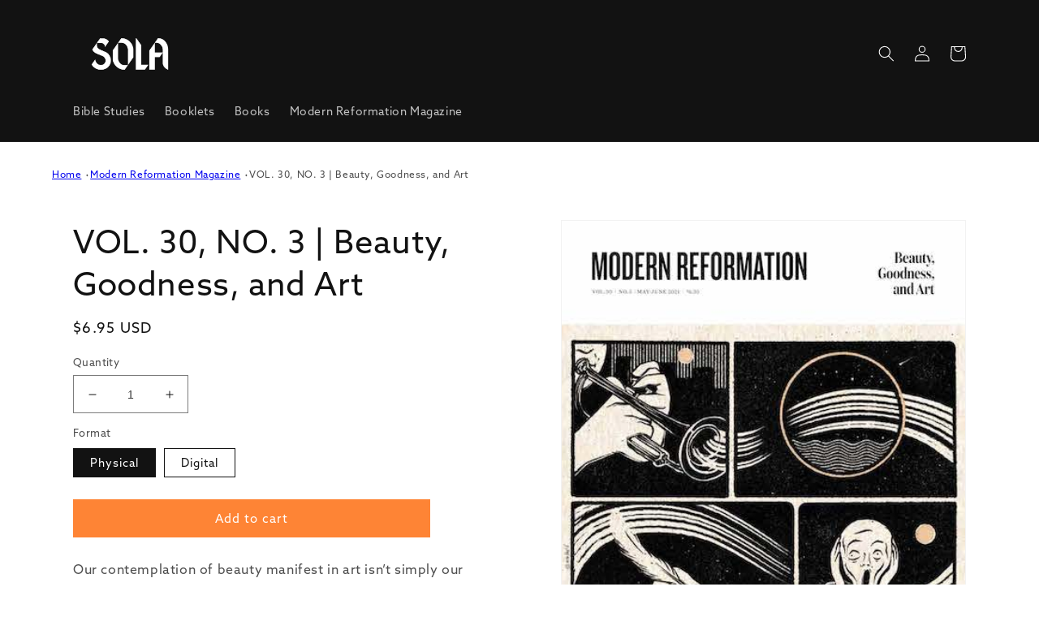

--- FILE ---
content_type: text/javascript; charset=utf-8
request_url: https://store.solamedia.org/products/beauty-goodness-and-art-may-june-2021.js
body_size: 706
content:
{"id":8145639801124,"title":"VOL. 30, NO. 3 | Beauty, Goodness, and Art","handle":"beauty-goodness-and-art-may-june-2021","description":"\u003cp class=\"p1\" data-mce-fragment=\"1\"\u003eOur contemplation of beauty manifest in art isn’t simply our contemplation of a form of entertainment—there’s something richly theological about it. In this issue of \u003ci data-mce-fragment=\"1\"\u003eModern Reformation\u003c\/i\u003e, we excavate some of those theological gold nuggets that lie under the surface of art’s cultural crust.\u003c\/p\u003e\n\u003cp class=\"p1\" data-mce-fragment=\"1\"\u003e\u003cb data-mce-fragment=\"1\"\u003eFeatured Articles:\u003c\/b\u003e\u003c\/p\u003e\n\u003cul\u003e\n\u003cli\u003eTheology and Beauty: An Enquiry | \u003ci data-mce-fragment=\"1\"\u003eby Bo Helmich\u003c\/i\u003e\n\u003c\/li\u003e\n\u003cli\u003eMusic and Loneliness | \u003ci data-mce-fragment=\"1\"\u003eby Steven R. Guthrie\u003c\/i\u003e\n\u003c\/li\u003e\n\u003cli\u003eGetting Off the Trolley: Jazz Formation for Modern Ethics | \u003ci data-mce-fragment=\"1\"\u003eby David M. Wilmington\u003c\/i\u003e\n\u003c\/li\u003e\n\u003cli\u003eListening to the Scream | \u003ci data-mce-fragment=\"1\"\u003eby Daniel A Siedell\u003c\/i\u003e\n\u003c\/li\u003e\n\u003c\/ul\u003e","published_at":"2024-02-16T13:33:20-08:00","created_at":"2023-02-14T13:29:28-08:00","vendor":"Sola Media","type":"Magazine","tags":["2021","Tax Paid"],"price":695,"price_min":695,"price_max":695,"available":true,"price_varies":false,"compare_at_price":null,"compare_at_price_min":0,"compare_at_price_max":0,"compare_at_price_varies":false,"variants":[{"id":44591054520612,"title":"Physical","option1":"Physical","option2":null,"option3":null,"sku":"MRMG.ISSUEP.119.MAYJUN2021","requires_shipping":true,"taxable":true,"featured_image":{"id":40648692957476,"product_id":8145639801124,"position":1,"created_at":"2023-02-14T13:29:31-08:00","updated_at":"2023-02-14T13:29:31-08:00","alt":null,"width":433,"height":600,"src":"https:\/\/cdn.shopify.com\/s\/files\/1\/0688\/5415\/3508\/products\/MayJune-2021-Cover.jpg?v=1676410171","variant_ids":[44591054520612]},"available":true,"name":"VOL. 30, NO. 3 | Beauty, Goodness, and Art - Physical","public_title":"Physical","options":["Physical"],"price":695,"weight":0,"compare_at_price":null,"inventory_management":"shopify","barcode":"","featured_media":{"alt":null,"id":32987677229348,"position":1,"preview_image":{"aspect_ratio":0.722,"height":600,"width":433,"src":"https:\/\/cdn.shopify.com\/s\/files\/1\/0688\/5415\/3508\/products\/MayJune-2021-Cover.jpg?v=1676410171"}},"requires_selling_plan":false,"selling_plan_allocations":[]},{"id":44591054618916,"title":"Digital","option1":"Digital","option2":null,"option3":null,"sku":"MRMG.ISSUED.118.MAYJUN2021","requires_shipping":false,"taxable":true,"featured_image":null,"available":true,"name":"VOL. 30, NO. 3 | Beauty, Goodness, and Art - Digital","public_title":"Digital","options":["Digital"],"price":695,"weight":0,"compare_at_price":null,"inventory_management":null,"barcode":null,"requires_selling_plan":false,"selling_plan_allocations":[]}],"images":["\/\/cdn.shopify.com\/s\/files\/1\/0688\/5415\/3508\/products\/MayJune-2021-Cover.jpg?v=1676410171"],"featured_image":"\/\/cdn.shopify.com\/s\/files\/1\/0688\/5415\/3508\/products\/MayJune-2021-Cover.jpg?v=1676410171","options":[{"name":"Format","position":1,"values":["Physical","Digital"]}],"url":"\/products\/beauty-goodness-and-art-may-june-2021","media":[{"alt":null,"id":32987677229348,"position":1,"preview_image":{"aspect_ratio":0.722,"height":600,"width":433,"src":"https:\/\/cdn.shopify.com\/s\/files\/1\/0688\/5415\/3508\/products\/MayJune-2021-Cover.jpg?v=1676410171"},"aspect_ratio":0.722,"height":600,"media_type":"image","src":"https:\/\/cdn.shopify.com\/s\/files\/1\/0688\/5415\/3508\/products\/MayJune-2021-Cover.jpg?v=1676410171","width":433}],"requires_selling_plan":false,"selling_plan_groups":[]}

--- FILE ---
content_type: text/javascript; charset=utf-8
request_url: https://store.solamedia.org/products/beauty-goodness-and-art-may-june-2021.js
body_size: 580
content:
{"id":8145639801124,"title":"VOL. 30, NO. 3 | Beauty, Goodness, and Art","handle":"beauty-goodness-and-art-may-june-2021","description":"\u003cp class=\"p1\" data-mce-fragment=\"1\"\u003eOur contemplation of beauty manifest in art isn’t simply our contemplation of a form of entertainment—there’s something richly theological about it. In this issue of \u003ci data-mce-fragment=\"1\"\u003eModern Reformation\u003c\/i\u003e, we excavate some of those theological gold nuggets that lie under the surface of art’s cultural crust.\u003c\/p\u003e\n\u003cp class=\"p1\" data-mce-fragment=\"1\"\u003e\u003cb data-mce-fragment=\"1\"\u003eFeatured Articles:\u003c\/b\u003e\u003c\/p\u003e\n\u003cul\u003e\n\u003cli\u003eTheology and Beauty: An Enquiry | \u003ci data-mce-fragment=\"1\"\u003eby Bo Helmich\u003c\/i\u003e\n\u003c\/li\u003e\n\u003cli\u003eMusic and Loneliness | \u003ci data-mce-fragment=\"1\"\u003eby Steven R. Guthrie\u003c\/i\u003e\n\u003c\/li\u003e\n\u003cli\u003eGetting Off the Trolley: Jazz Formation for Modern Ethics | \u003ci data-mce-fragment=\"1\"\u003eby David M. Wilmington\u003c\/i\u003e\n\u003c\/li\u003e\n\u003cli\u003eListening to the Scream | \u003ci data-mce-fragment=\"1\"\u003eby Daniel A Siedell\u003c\/i\u003e\n\u003c\/li\u003e\n\u003c\/ul\u003e","published_at":"2024-02-16T13:33:20-08:00","created_at":"2023-02-14T13:29:28-08:00","vendor":"Sola Media","type":"Magazine","tags":["2021","Tax Paid"],"price":695,"price_min":695,"price_max":695,"available":true,"price_varies":false,"compare_at_price":null,"compare_at_price_min":0,"compare_at_price_max":0,"compare_at_price_varies":false,"variants":[{"id":44591054520612,"title":"Physical","option1":"Physical","option2":null,"option3":null,"sku":"MRMG.ISSUEP.119.MAYJUN2021","requires_shipping":true,"taxable":true,"featured_image":{"id":40648692957476,"product_id":8145639801124,"position":1,"created_at":"2023-02-14T13:29:31-08:00","updated_at":"2023-02-14T13:29:31-08:00","alt":null,"width":433,"height":600,"src":"https:\/\/cdn.shopify.com\/s\/files\/1\/0688\/5415\/3508\/products\/MayJune-2021-Cover.jpg?v=1676410171","variant_ids":[44591054520612]},"available":true,"name":"VOL. 30, NO. 3 | Beauty, Goodness, and Art - Physical","public_title":"Physical","options":["Physical"],"price":695,"weight":0,"compare_at_price":null,"inventory_management":"shopify","barcode":"","featured_media":{"alt":null,"id":32987677229348,"position":1,"preview_image":{"aspect_ratio":0.722,"height":600,"width":433,"src":"https:\/\/cdn.shopify.com\/s\/files\/1\/0688\/5415\/3508\/products\/MayJune-2021-Cover.jpg?v=1676410171"}},"requires_selling_plan":false,"selling_plan_allocations":[]},{"id":44591054618916,"title":"Digital","option1":"Digital","option2":null,"option3":null,"sku":"MRMG.ISSUED.118.MAYJUN2021","requires_shipping":false,"taxable":true,"featured_image":null,"available":true,"name":"VOL. 30, NO. 3 | Beauty, Goodness, and Art - Digital","public_title":"Digital","options":["Digital"],"price":695,"weight":0,"compare_at_price":null,"inventory_management":null,"barcode":null,"requires_selling_plan":false,"selling_plan_allocations":[]}],"images":["\/\/cdn.shopify.com\/s\/files\/1\/0688\/5415\/3508\/products\/MayJune-2021-Cover.jpg?v=1676410171"],"featured_image":"\/\/cdn.shopify.com\/s\/files\/1\/0688\/5415\/3508\/products\/MayJune-2021-Cover.jpg?v=1676410171","options":[{"name":"Format","position":1,"values":["Physical","Digital"]}],"url":"\/products\/beauty-goodness-and-art-may-june-2021","media":[{"alt":null,"id":32987677229348,"position":1,"preview_image":{"aspect_ratio":0.722,"height":600,"width":433,"src":"https:\/\/cdn.shopify.com\/s\/files\/1\/0688\/5415\/3508\/products\/MayJune-2021-Cover.jpg?v=1676410171"},"aspect_ratio":0.722,"height":600,"media_type":"image","src":"https:\/\/cdn.shopify.com\/s\/files\/1\/0688\/5415\/3508\/products\/MayJune-2021-Cover.jpg?v=1676410171","width":433}],"requires_selling_plan":false,"selling_plan_groups":[]}

--- FILE ---
content_type: application/x-javascript
request_url: https://app.cart-bot.net/public/status/shop/sola-media.myshopify.com.js?1769735419
body_size: -321
content:
var giftbee_settings_updated='1758055677c';

--- FILE ---
content_type: application/x-javascript
request_url: https://cdn-app.cart-bot.net/public/js/main.js?shop=sola-media.myshopify.com&1758055677c
body_size: 19254
content:
if(void 0===window.giftbeeloaded||null===document.getElementById("giftbee-loaded")){try{window.giftbeeloaded=!0;var elem54214243=document.createElement("div");elem54214243.id="giftbee-loaded",elem54214243.style.cssText="display:none;",document.body.appendChild(elem54214243)}catch(t){console.error(t)}!function(){var t={bucket:0,capacity:10,delay:500,add:function(){this.bucket++,this.clearBucket()},clearBucketTimeout:null,clearBucket:function(){null!==this.clearBucketTimeout&&clearTimeout(this.clearBucketTimeout);var t=this;setTimeout((function(){t.bucket=0}),this.delay)},hasSpace:function(){return this.bucket<this.capacity}};!function(e){for(var n=[{id:5778,name:"CCBS Galatians - Free LE",must_include_any_variant:"true",remove_the_initial_variants:"false",works_in_reverse:"false",status:"enabled",apply_once_per_cart:"true",condition_type:"products",cart_value_min:"0",cart_value_max:"",cart_value_max_enable:"false",apply_once_per_session:"false",apply_only_on_add_to_cart:"false",products_min:"0",products_max:"",products_max_enable:"false",product_variants_contain:[{product_id:"8165174182180",variant_id:"44675149955364",title:"Galatians Bible Study - Workbook - Default Title",selling_plan_name:"",selling_plan_id:"",quantity:5}],product_variants_add:[{product_id:"8108089639204",variant_id:"44454520291620",title:"Galatians Bible Study Leader's Edition - Workbook - Default Title",selling_plan_name:"",selling_plan_id:"",quantity:1}],use_date_condition:"false",date_from:null,date_to:null,type:"classic",psp_title:"",psp_description:"",ask_for_confirmation:"false",confirmation_title:"",confirmation_description:"",restrict_amount_to_products_included:"false",add_products_even_if_already_in_the_cart:"false"},{id:10633,name:"CCBS Jonah - Free LE",must_include_any_variant:"true",remove_the_initial_variants:"false",works_in_reverse:"false",status:"enabled",apply_once_per_cart:"true",condition_type:"products",cart_value_min:"0",cart_value_max:"",cart_value_max_enable:"false",apply_once_per_session:"false",apply_only_on_add_to_cart:"false",products_min:"0",products_max:"",products_max_enable:"false",product_variants_contain:[{product_id:"8155719336228",variant_id:"44632905285924",title:"Jonah Bible Study - Workbook - Default Title",selling_plan_name:"One-time purchase or any selling plan",selling_plan_id:"one_time_or_any",quantity:5}],product_variants_add:[{product_id:"8196571824420",variant_id:"44807931920676",title:"Jonah Bible Study Leader's Edition - Workbook - Default Title",selling_plan_name:"",selling_plan_id:"",quantity:1}],use_date_condition:"false",date_from:null,date_to:null,type:"classic",psp_title:"",psp_description:"",ask_for_confirmation:"false",confirmation_title:"",confirmation_description:"",restrict_amount_to_products_included:"false",add_products_even_if_already_in_the_cart:"false"},{id:10634,name:"CCBS Core 101 - Free LE",must_include_any_variant:"true",remove_the_initial_variants:"false",works_in_reverse:"false",status:"enabled",apply_once_per_cart:"true",condition_type:"products",cart_value_min:"0",cart_value_max:"",cart_value_max_enable:"false",apply_once_per_session:"false",apply_only_on_add_to_cart:"false",products_min:"0",products_max:"",products_max_enable:"false",product_variants_contain:[{product_id:"8197160239396",variant_id:"44808790212900",title:"Core 101 Bible Study - Workbook - Default Title",selling_plan_name:"One-time purchase or any selling plan",selling_plan_id:"one_time_or_any",quantity:5}],product_variants_add:[{product_id:"8197165678884",variant_id:"44808796799268",title:"Core 101 Bible Study Leader's Edition - Workbook - Default Title",selling_plan_name:"",selling_plan_id:"",quantity:1}],use_date_condition:"false",date_from:null,date_to:null,type:"classic",psp_title:"",psp_description:"",ask_for_confirmation:"false",confirmation_title:"",confirmation_description:"",restrict_amount_to_products_included:"false",add_products_even_if_already_in_the_cart:"false"},{id:10635,name:"CCBS Daniel - Free LE",must_include_any_variant:"true",remove_the_initial_variants:"false",works_in_reverse:"false",status:"enabled",apply_once_per_cart:"true",condition_type:"products",cart_value_min:"0",cart_value_max:"",cart_value_max_enable:"false",apply_once_per_session:"false",apply_only_on_add_to_cart:"false",products_min:"0",products_max:"",products_max_enable:"false",product_variants_contain:[{product_id:"8299514331428",variant_id:"45163997102372",title:"Daniel Bible Study - Workbook - Default Title",selling_plan_name:"One-time purchase or any selling plan",selling_plan_id:"one_time_or_any",quantity:5}],product_variants_add:[{product_id:"8299514757412",variant_id:"45163997790500",title:"Daniel Bible Study Leader's Edition - Workbook - Default Title",selling_plan_name:"",selling_plan_id:"",quantity:1}],use_date_condition:"false",date_from:null,date_to:null,type:"classic",psp_title:"",psp_description:"",ask_for_confirmation:"false",confirmation_title:"",confirmation_description:"",restrict_amount_to_products_included:"false",add_products_even_if_already_in_the_cart:"false"},{id:10636,name:"CCBS Hebrews - Free LE",must_include_any_variant:"true",remove_the_initial_variants:"false",works_in_reverse:"false",status:"enabled",apply_once_per_cart:"true",condition_type:"products",cart_value_min:"0",cart_value_max:"",cart_value_max_enable:"false",apply_once_per_session:"false",apply_only_on_add_to_cart:"false",products_min:"0",products_max:"",products_max_enable:"false",product_variants_contain:[{product_id:"8155695251748",variant_id:"44632872452388",title:"Hebrews Bible Study - Workbook - Default Title",selling_plan_name:"",selling_plan_id:"",quantity:5}],product_variants_add:[{product_id:"8196642308388",variant_id:"44808021967140",title:"Hebrews Bible Study Leader's Edition - Workbook - Default Title",selling_plan_name:"",selling_plan_id:"",quantity:1}],use_date_condition:"false",date_from:null,date_to:null,type:"classic",psp_title:"",psp_description:"",ask_for_confirmation:"false",confirmation_title:"",confirmation_description:"",restrict_amount_to_products_included:"false",add_products_even_if_already_in_the_cart:"false"},{id:10637,name:"CCBS How To Read the Bible - Free LE",must_include_any_variant:"true",remove_the_initial_variants:"false",works_in_reverse:"false",status:"enabled",apply_once_per_cart:"true",condition_type:"products",cart_value_min:"0",cart_value_max:"",cart_value_max_enable:"false",apply_once_per_session:"false",apply_only_on_add_to_cart:"false",products_min:"0",products_max:"",products_max_enable:"false",product_variants_contain:[{product_id:"8155706294564",variant_id:"44632889098532",title:"How To Read the Bible Study - Workbook - Default Title",selling_plan_name:"One-time purchase or any selling plan",selling_plan_id:"one_time_or_any",quantity:5}],product_variants_add:[{product_id:"8197073109284",variant_id:"44808648196388",title:"How To Read the Bible Study Leader's Edition - Workbook - Default Title",selling_plan_name:"",selling_plan_id:"",quantity:1}],use_date_condition:"false",date_from:null,date_to:null,type:"classic",psp_title:"",psp_description:"",ask_for_confirmation:"false",confirmation_title:"",confirmation_description:"",restrict_amount_to_products_included:"false",add_products_even_if_already_in_the_cart:"false"},{id:10639,name:"CCBS Luke - Free LE",must_include_any_variant:"true",remove_the_initial_variants:"false",works_in_reverse:"false",status:"enabled",apply_once_per_cart:"true",condition_type:"products",cart_value_min:"0",cart_value_max:"",cart_value_max_enable:"false",apply_once_per_session:"false",apply_only_on_add_to_cart:"false",products_min:"0",products_max:"",products_max_enable:"false",product_variants_contain:[{product_id:"8155681194276",variant_id:"44632838897956",title:"Gospel of Luke Bible Study - Workbook - Default Title",selling_plan_name:"One-time purchase or any selling plan",selling_plan_id:"one_time_or_any",quantity:5}],product_variants_add:[{product_id:"8196736287012",variant_id:"44808137441572",title:"Gospel of Luke Bible Study Leader's Edition - Workbook - Default Title",selling_plan_name:"",selling_plan_id:"",quantity:1}],use_date_condition:"false",date_from:null,date_to:null,type:"classic",psp_title:"",psp_description:"",ask_for_confirmation:"false",confirmation_title:"",confirmation_description:"",restrict_amount_to_products_included:"false",add_products_even_if_already_in_the_cart:"false"},{id:10640,name:"CCBS Parables - Free LE",must_include_any_variant:"true",remove_the_initial_variants:"false",works_in_reverse:"false",status:"enabled",apply_once_per_cart:"true",condition_type:"products",cart_value_min:"0",cart_value_max:"",cart_value_max_enable:"false",apply_once_per_session:"false",apply_only_on_add_to_cart:"false",products_min:"0",products_max:"",products_max_enable:"false",product_variants_contain:[{product_id:"8194691039524",variant_id:"44801755152676",title:"Parables Bible Study - Workbook - Default Title",selling_plan_name:"One-time purchase or any selling plan",selling_plan_id:"one_time_or_any",quantity:5}],product_variants_add:[{product_id:"8194691236132",variant_id:"44801757118756",title:"Parables Bible Study Leader's Edition - Workbook - Default Title",selling_plan_name:"",selling_plan_id:"",quantity:1}],use_date_condition:"false",date_from:null,date_to:null,type:"classic",psp_title:"",psp_description:"",ask_for_confirmation:"false",confirmation_title:"",confirmation_description:"",restrict_amount_to_products_included:"false",add_products_even_if_already_in_the_cart:"false"},{id:10641,name:"CCBS Philippians - Free LE",must_include_any_variant:"true",remove_the_initial_variants:"false",works_in_reverse:"false",status:"enabled",apply_once_per_cart:"true",condition_type:"products",cart_value_min:"0",cart_value_max:"",cart_value_max_enable:"false",apply_once_per_session:"false",apply_only_on_add_to_cart:"false",products_min:"0",products_max:"",products_max_enable:"false",product_variants_contain:[{product_id:"8155736670500",variant_id:"44632946606372",title:"Philippians Bible Study - Workbook - Default Title",selling_plan_name:"One-time purchase or any selling plan",selling_plan_id:"one_time_or_any",quantity:5}],product_variants_add:[{product_id:"8194664988964",variant_id:"44801610678564",title:"Philippians Bible Study Leader's Edition - Workbook - Default Title",selling_plan_name:"",selling_plan_id:"",quantity:1}],use_date_condition:"false",date_from:null,date_to:null,type:"classic",psp_title:"",psp_description:"",ask_for_confirmation:"false",confirmation_title:"",confirmation_description:"",restrict_amount_to_products_included:"false",add_products_even_if_already_in_the_cart:"false"},{id:10642,name:"CCBS Revelation - Free LE",must_include_any_variant:"true",remove_the_initial_variants:"false",works_in_reverse:"false",status:"enabled",apply_once_per_cart:"true",condition_type:"products",cart_value_min:"0",cart_value_max:"",cart_value_max_enable:"false",apply_once_per_session:"false",apply_only_on_add_to_cart:"false",products_min:"0",products_max:"",products_max_enable:"false",product_variants_contain:[{product_id:"8194657812772",variant_id:"44801582268708",title:"Revelation Bible Study - Workbook - Default Title",selling_plan_name:"One-time purchase or any selling plan",selling_plan_id:"one_time_or_any",quantity:5}],product_variants_add:[{product_id:"8194659123492",variant_id:"44801585479972",title:"Revelation Bible Study Leader's Edition - Workbook - Default Title",selling_plan_name:"",selling_plan_id:"",quantity:1}],use_date_condition:"false",date_from:null,date_to:null,type:"classic",psp_title:"",psp_description:"",ask_for_confirmation:"false",confirmation_title:"",confirmation_description:"",restrict_amount_to_products_included:"false",add_products_even_if_already_in_the_cart:"false"},{id:10709,name:"CCBS Ruth - Free LE",must_include_any_variant:"true",remove_the_initial_variants:"false",works_in_reverse:"false",status:"enabled",apply_once_per_cart:"true",condition_type:"products",cart_value_min:"0",cart_value_max:"",cart_value_max_enable:"false",apply_once_per_session:"false",apply_only_on_add_to_cart:"false",products_min:"0",products_max:"",products_max_enable:"false",product_variants_contain:[{product_id:"8194628518180",variant_id:"44801512898852",title:"Ruth Bible Study - Workbook - Default Title",selling_plan_name:"One-time purchase or any selling plan",selling_plan_id:"one_time_or_any",quantity:5}],product_variants_add:[{product_id:"8155754201380",variant_id:"44632985469220",title:"Ruth Bible Study Leader's Edition - Workbook - Default Title",selling_plan_name:"",selling_plan_id:"",quantity:1}],use_date_condition:"false",date_from:null,date_to:null,type:"classic",psp_title:"",psp_description:"",ask_for_confirmation:"false",confirmation_title:"",confirmation_description:"",restrict_amount_to_products_included:"false",add_products_even_if_already_in_the_cart:"false"},{id:30549,name:"CCBS Genesis - Free LE",must_include_any_variant:"true",remove_the_initial_variants:"false",works_in_reverse:"false",status:"enabled",apply_once_per_cart:"true",condition_type:"products",cart_value_min:"0",cart_value_max:"",cart_value_max_enable:"false",apply_once_per_session:"false",apply_only_on_add_to_cart:"false",products_min:"0",products_max:"",products_max_enable:"false",product_variants_contain:[{product_id:"9517836861732",variant_id:"49445674287396",title:"Genesis Bible Study - Workbook - Default Title",selling_plan_name:"One-time purchase or any selling plan",selling_plan_id:"one_time_or_any",quantity:5}],product_variants_add:[{product_id:"9518405746980",variant_id:"49446786662692",title:"Genesis Bible Study Leader's Edition - Workbook - Default Title",selling_plan_name:"",selling_plan_id:"",quantity:1}],use_date_condition:"false",date_from:null,date_to:null,type:"classic",psp_title:"",psp_description:"",ask_for_confirmation:"false",confirmation_title:"",confirmation_description:"",restrict_amount_to_products_included:"false",add_products_even_if_already_in_the_cart:"false"},{id:58432,name:"BS Ephesians - Free LE",must_include_any_variant:"false",remove_the_initial_variants:"false",works_in_reverse:"false",status:"enabled",apply_once_per_cart:"true",condition_type:"products",cart_value_min:"0",cart_value_max:"",cart_value_max_enable:"false",apply_once_per_session:"false",apply_only_on_add_to_cart:"false",products_min:"0",products_max:"",products_max_enable:"false",product_variants_contain:[{product_id:"10148728209700",variant_id:"50952927346980",title:"Ephesians Bible Study - Workbook - Default Title",selling_plan_name:"One-time purchase or any selling plan",selling_plan_id:"one_time_or_any",quantity:5}],product_variants_add:[{product_id:"10148728635684",variant_id:"50952928526628",title:"Ephesians Bible Study Leader's Edition - Workbook - Default Title",selling_plan_name:"",selling_plan_id:"",quantity:1}],use_date_condition:"false",date_from:null,date_to:null,type:"classic",psp_title:"",psp_description:"",ask_for_confirmation:"true",confirmation_title:"",confirmation_description:"",restrict_amount_to_products_included:"false",add_products_even_if_already_in_the_cart:"false"},{id:58436,name:"BS Nicene Creed - Free LE",must_include_any_variant:"true",remove_the_initial_variants:"false",works_in_reverse:"false",status:"enabled",apply_once_per_cart:"true",condition_type:"products",cart_value_min:"0",cart_value_max:"",cart_value_max_enable:"false",apply_once_per_session:"false",apply_only_on_add_to_cart:"false",products_min:"0",products_max:"",products_max_enable:"false",product_variants_contain:[{product_id:"9019238187300",variant_id:"47819551932708",title:"We Believe: The Nicene Creed Bible Study - Workbook - Default Title",selling_plan_name:"One-time purchase or any selling plan",selling_plan_id:"one_time_or_any",quantity:5}],product_variants_add:[{product_id:"9019297202468",variant_id:"47819663442212",title:"We Believe: The Nicene Creed Bible Study Leader's Edition - Workbook - Default Title",selling_plan_name:"",selling_plan_id:"",quantity:1}],use_date_condition:"false",date_from:null,date_to:null,type:"classic",psp_title:"",psp_description:"",ask_for_confirmation:"true",confirmation_title:"",confirmation_description:"",restrict_amount_to_products_included:"false",add_products_even_if_already_in_the_cart:"false"},{id:10638,name:"CCBS John - Free LE",must_include_any_variant:"true",remove_the_initial_variants:"false",works_in_reverse:"false",status:"enabled",apply_once_per_cart:"true",condition_type:"products",cart_value_min:"0",cart_value_max:"",cart_value_max_enable:"false",apply_once_per_session:"false",apply_only_on_add_to_cart:"false",products_min:"0",products_max:"",products_max_enable:"false",product_variants_contain:[{product_id:"8155407909156",variant_id:"44632349376804",title:"Gospel of John Bible Study - Workbook - Default Title",selling_plan_name:"One-time purchase or any selling plan",selling_plan_id:"one_time_or_any",quantity:5}],product_variants_add:[{product_id:"8196872405284",variant_id:"44808336900388",title:"Gospel of John Bible Study Leader's Edition - Workbook - Default Title",selling_plan_name:"",selling_plan_id:"",quantity:1}],use_date_condition:"false",date_from:null,date_to:null,type:"classic",psp_title:"",psp_description:"",ask_for_confirmation:"false",confirmation_title:"",confirmation_description:"",restrict_amount_to_products_included:"false",add_products_even_if_already_in_the_cart:"false"},{id:10643,name:"CCBS Romans - Free LE",must_include_any_variant:"true",remove_the_initial_variants:"false",works_in_reverse:"false",status:"enabled",apply_once_per_cart:"true",condition_type:"products",cart_value_min:"0",cart_value_max:"",cart_value_max_enable:"false",apply_once_per_session:"true",apply_only_on_add_to_cart:"false",products_min:"0",products_max:"",products_max_enable:"false",product_variants_contain:[{product_id:"8194645623076",variant_id:"44801557233956",title:"Romans Bible Study - Workbook - Default Title",selling_plan_name:"One-time purchase or any selling plan",selling_plan_id:"one_time_or_any",quantity:5}],product_variants_add:[{product_id:"8155749450020",variant_id:"44632978161956",title:"Romans Bible Study Leader's Edition - Workbook - Default Title",selling_plan_name:"",selling_plan_id:"",quantity:1}],use_date_condition:"false",date_from:null,date_to:null,type:"classic",psp_title:"",psp_description:"",ask_for_confirmation:"false",confirmation_title:"",confirmation_description:"",restrict_amount_to_products_included:"false",add_products_even_if_already_in_the_cart:"false"}],a="Confirm",o="No, thanks",i={10148728635684:{handle:"ephesians-bible-study-leaders-edition-workbook"},9019297202468:{handle:"we-believe-nicene-creed-bible-study-leaders-edition-workbook"}},r=[],c=(new Date).getTime(),s=0;s<n.length;s++){var d=!0;if(void 0!==n[s].use_date_condition&&"true"===n[s].use_date_condition){if(void 0!==n[s].date_from&&null!==n[s].date_from&&""!==n[s].date_from.trim())new Date(n[s].date_from).getTime()>c&&(d=!1);if(void 0!==n[s].date_to&&null!==n[s].date_to&&""!==n[s].date_to.trim())new Date(n[s].date_to).getTime()<c&&(d=!1)}!0===d&&r.push(n[s])}if("undefined"!=typeof Shopify&&void 0!==Shopify.currency&&void 0!==Shopify.currency.rate)for(var l=1*Shopify.currency.rate,u=0;u<r.length;u++){var _=r[u];"cart_value"!==_.condition_type&&"cart_value_and_products"!==_.condition_type&&"n_products_and_cart_value"!==_.condition_type||(""!==_.cart_value_min&&(_.cart_value_min=_.cart_value_min*l),""!==_.cart_value_max&&(_.cart_value_max=_.cart_value_max*l))}var p=[];function f(t,e,n){void 0!==p[t]&&clearTimeout(p[t]),p[t]=setTimeout(e,n)}var m,h,y,v,g={cart:{_cartData:{items:[]},get cartData(){if(0===this._cartData.items.length){var t=m.get("cart");if(!1!==t)return t}return this._cartData},set cartData(t){this._cartData=t},clearCartData(){this.cartData={items:[]},m.save("cart",JSON.stringify({items:[]}))},cartCache:{},get:function(e,n){if(void 0===e&&(e=!0),void 0===n&&(n=!0),e){var a=Date.now();if(a=Math.round(a/1500),void 0!==o.cartCache[a]&&Object.keys(o.cartCache[a]).length>0){b&&console.log("---- reading cart data from cache via promise ----");var o=this,i=new Promise(((t,e)=>{t(new Response(JSON.stringify(o.cartCache[a]),{status:200,statusText:"Smashing success!"}))}));return!1,i}}if(!1===t.hasSpace())return console.log("leaky bucket is full"),null;t.add(),o=this;var r=fetch(h.getRootUrl()+"cart.json?cartbot-cart-call",{method:"GET",cache:"no-cache",credentials:"same-origin",headers:{"Content-Type":"application/json"}}).then((function(t){return t.clone().json().then((function(e){var a=JSON.parse(JSON.stringify(e));if(void 0!==window.bndlr&&"function"==typeof window.bndlr.updateCartWithDiscounts)try{var i=window.bndlr.updateCartWithDiscounts(a);void 0!==i.discounted_cart_object&&(a=i.discounted_cart_object,a=o.reorderCartItemsIfNeeded(a))}catch(t){console.log(t)}b&&console.log("---- saving cart data to cache ----",JSON.parse(JSON.stringify(a))),o.cartData=JSON.parse(JSON.stringify(a)),o.cartData=JSON.parse(JSON.stringify(a));var r=Date.now();return r=Math.round(r/1500),o.cartCache[r]=JSON.parse(JSON.stringify(a)),!1,n&&m.save("cart",JSON.stringify(a)),t}))}));return r},reorderCartItemsIfNeeded:function(t){var e=JSON.parse(JSON.stringify(t));for(var n in e.items=[],t.items)t.items.hasOwnProperty(n)&&("undefined"!==t.items[n].original_line_item_id?e.items[1*t.items[n].original_line_item_id]=JSON.parse(JSON.stringify(t.items[n])):e.items.push(JSON.parse(JSON.stringify(t.items[n]))));return e}},nav:h={getRootUrl:function(){return window.location.origin?window.location.origin+"/":window.location.protocol+"/"+window.location.host+"/"},isHomePage:function(){return"/"===window.location.pathname},isProductPage:function(){return!!/\/products\/([^\?\/\n]+)/.test(window.location.href)},isCartPage:function(){return!!/\/cart\/?/.test(window.location.href)},getProductHandle:function(t){if(void 0===t&&(t=(t=window.location.href).replace("/products/products","/products")),/\/products\/([^\?\/\n]+)/.test(t)){var e=t.match(/\/products\/([^\?\/\n]+)/);if(void 0!==e[1])try{return decodeURIComponent(e[1]).replace("#","")}catch(t){return e[1].replace("#","")}}return!1},getAppApiEndpoint:function(){return"https://app.cart-bot.net/public/api/"},getInvoiceEndpoint:function(){return this.getAppApiEndpoint()+"cdo.php?shop=sola-media.myshopify.com"},getSellingPlanId:function(){var t=this.getQueryParams(window.location.search);return void 0!==t.selling_plan?t.selling_plan:""},getQueryParams:function(t){t=t.split("+").join(" ");for(var e,n={},a=/[?&]?([^=]+)=([^&]*)/g;e=a.exec(t);)n[decodeURIComponent(e[1])]=decodeURIComponent(e[2]);return n},reload:function(){window.location=self.location,window.location.reload(!0)},isQueryParameterSet:function(t){return void 0!==this.getQueryParams(window.location.search)[t]}},cartbot:{getDefaultCurrency:function(){if("undefined"!=typeof Shopify&&void 0!==Shopify.currency&&void 0!==Shopify.currency.active)var t=Shopify.currency.active;else t="USD";return t}},string:{getRandomString:function(t){for(var e="abcdefghijklmnopqrstuvwxyz0123456789",n=e.length,a=[],o=0;o<t;o++)a.push(e.charAt(Math.floor(Math.random()*n)));return a.join("")}},queue:{queue:{},add:function(t,e,n){void 0===this.queue[t]&&(this.queue[t]={finish:n,q:[],tick:0}),this.queue[t].q.push(e)},process:function(t){if(void 0!==this.queue[t]){this.queue[t].q.length;var e=this.queue[t].tick;void 0!==this.queue[t].q[e]&&(this.queue[t].q[e](),this.tick(t))}},tick:function(t){void 0!==this.queue[t]&&(this.queue[t].tick++,this.queue[t].tick===this.queue[t].q.length?(this.queue[t].finish(),delete this.queue[t]):this.process(t))},cancel:function(t){delete this.queue[t]}},promiseQueue:y={queue:{},add:function(t,e,n){void 0===this.queue[t]&&(this.queue[t]={finish:n,q:[],tick:0}),this.queue[t].q.push(e)},process:function(t){if(void 0!==this.queue[t]){this.queue[t].q.length;var e=this.queue[t].tick;void 0!==this.queue[t].q[e]&&this.queue[t].q[e]().then((function(){setTimeout((function(){y.tick(t)}),10)}))}},tick:function(t){void 0!==this.queue[t]&&(this.queue[t].tick++,this.queue[t].tick===this.queue[t].q.length?(this.queue[t].finish(),delete this.queue[t]):this.process(t))},cancel:function(t){delete this.queue[t]}},cookie:{key:"cartbot_data_",maxAge:36e5,set:function(t,e,n){var a=new Date;t=this.key+t;var o={data:JSON.parse(e),time:(new Date).getTime()};if(e=JSON.stringify(o),n>0){a.setTime(a.getTime()+24*n*60*60*1e3);var i="expires="+a.toUTCString();document.cookie=t+"="+e+";"+i+";path=/"}else document.cookie=t+"="+e+";path=/"},get:function(t){var e=(t=this.key+t)+"=",n=document.cookie;n=n.split(";");for(var a=[],o=0;o<n.length;o++)try{a.push(decodeURIComponent(n[o].trim(" ")))}catch(t){console.error(n[o])}var i="";for(o=0;o<a.length;o++){for(var r=a[o];" "==r.charAt(0);)r=r.substring(1);0==r.indexOf(e)&&(i=r.substring(e.length,r.length),o=a.length)}try{var c=JSON.parse(i);return void 0===c.time?i:c.time<(new Date).getTime()-this.maxAge?"":JSON.stringify(c.data)}catch(t){}return""}},local:m={key:"cartbot_data_",save:function(t,e){try{localStorage.setItem(this.getKey()+t,e)}catch(t){console.log("Error when saving data",t)}},get:function(t){try{var e=localStorage.getItem(this.getKey()+t);return JSON.parse(e)}catch(t){return!1}return!1},getKey:function(){return this.key}},sessionStorage:{key:"cartbot_data_",save:function(t,e){try{sessionStorage.setItem(this.getKey()+t,e)}catch(t){console.log("Error when saving data",t)}},get:function(t){try{var e=sessionStorage.getItem(this.getKey()+t);return JSON.parse(e)}catch(t){return!1}return!1},getKey:function(){return this.key}},money:{currencySymbols:{USD:"$",CAD:"$",AUD:"$",NZD:"$",CLP:"$",EUR:"€",CRC:"₡",GBP:"£",ILS:"₪",INR:"₹",JPY:"¥",KRW:"₩",NGN:"₦",PHP:"₱",PLN:"zł",PYG:"₲",THB:"฿",UAH:"₴",VND:"₫"},formatPrice:function(t,e){if("undefined"!=typeof Shopify&&Shopify.hasOwnProperty("currency")&&Shopify.currency.hasOwnProperty("rate")){var n,a=Shopify.currency.active,o=Shopify.currency.rate,i="";if(-1!==i.indexOf("{{iso_currency}}")&&(i=i.replace("{{iso_currency}}",a)),-1!==i.indexOf("{{currency_symbol}}"))if("string"==typeof this.currencySymbols[a]){var r=this.currencySymbols[a];i=i.replace("{{currency_symbol}}",r)}else i=i.replace("{{currency_symbol}}","");return void 0===e&&(e=!1),e&&"1.0"!==o&&(t=this.convertMoney(t,o,a)),n=i,this.formatMoney(t,n,a||this.getDefaultCurrency())}return""},formatMoney:function(t,e,n,a){void 0===a&&(a="up");try{"string"==typeof t&&(t=t.replace(".",""));var o="",i=/\{\{\s*(\w+)\s*\}\}/,r=e;function c(t,e){return void 0===t?e:t}function s(t,e,n,a,o){if(e=c(e,2),n=c(n,","),a=c(a,"."),o=c(o,"up"),isNaN(t)||null==t)return 0;var i=t;t=(t/100).toFixed(e),"down"===o&&i/100-t==-.5&&(t=(t-=1).toString());var r=t.split(".");return r[0].replace(/(\d)(?=(\d\d\d)+(?!\d))/g,"$1"+n)+(r[1]?a+r[1]:"")}switch(r.match(i)[1]){case"amount":o=s(t,2);break;case"amount_no_decimals":o=s(t,0,",",".",a);break;case"amount_with_comma_separator":o=s(t,2,".",",");break;case"amount_with_decimal_separator":o=s(t,2,",",".");break;case"amount_no_decimals_with_comma_separator":o=s(t,0,".",",",a);break;case"amount_no_decimals_with_space_separator":o=s(t,0," ",",",a);break;case"amount_with_apostrophe_separator":o=s(t,2,"'",".")}return r.replace(i,o)}catch(d){return console.log(d.message),price=t/100,price.toLocaleString(void 0,{style:"currency",currency:n})}},convertMoney:function(t,e,n,a){return t<=0?0:(t*=e,a&&(-1!==["USD","CAD","AUD","NZD","SGD","HKD","GBP"].indexOf(n)?t=Math.ceil(t):-1!==["JPY"].indexOf(n)?t=100*Math.ceil(t/100):-1!==["EUR"].indexOf(n)&&(t=Math.ceil(t)-.05)),t)}}},b=!1;!0===g.nav.isQueryParameterSet("botdebug")&&(b=!0);var w=function(){function e(t,e){for(;t&&1===t.nodeType;){if(t.matches(e))return t;t=t.parentNode}return null}canPreventCheckout=!0;var n=!1;function c(e,n){void 0===n&&(n=!1);var a=null;if(void 0!==e)a=e.closest("form, .icartShopifyCartContent");!1===n&&(N=function(){c(e,!0)});g.cart.get(!1).then((function(e){return e.clone().json().then((function(e){var n=function(t,e){var n=[],a=!1;try{var o=/\d+:[a-z0-9]+/,i=document;null!==e&&(i=e);var r=i.querySelectorAll('[name="updates[]"]');if(r.length>0)for(var c=0;c<r.length;c++){var s=r[c],d=s.id;if("string"==typeof d){var l=d.match(o);if(null!==l&&"string"==typeof l[0]){var u=l[0];if((p=1*s.value)>=0){for(var _=0;_<t.items.length;_++)t.items[_].key===u&&t.items[_].quantity!=p&&n.push({key:t.items[_].key,id:t.items[_].id,quantity:p});a=!0}}}if(!1===a&&r.length===t.items.length){var p;if(void 0===s.dataset.index)var f=c+1;if(("string"==typeof f||"number"==typeof f)&&(f*=1)>0&&(p=1*s.value)>=0)for(_=0;_<t.items.length;_++)_+1===f&&t.items[_].quantity!=p&&n.push({key:t.items[_].key,id:t.items[_].id,quantity:p})}}}catch(t){console.error(t)}return n}(e,a);if(!(n.length>0))return changesWereMadeToTheCart=!1,_(!1,!1,"");if(!1===changesWereMadeToTheCart){var o=function(t,e){var n=!1;try{var a=/\d+:[a-z0-9]+/,o=document;null!==e&&(o=e);var i=o.querySelectorAll('[name="updates[]"]');if(i.length>0)for(var r=0;r<i.length;r++){var c=i[r],s=c.id;if("string"==typeof s){var d=s.match(a);if(null!==d&&"string"==typeof d[0]){var l=d[0];if((_=1*c.value)>=0){for(var u=0;u<t.items.length;u++)t.items[u].key===l&&t.items[u].quantity!=_&&(t.items[u].quantity=_,t.items[u].line_price=_*t.items[u].price,t.items[u].original_line_price=_*t.items[u].original_price,t.items[u].final_line_price=_*t.items[u].final_price);n=!0}}}if(!1===n&&i.length===t.items.length){var _;if(void 0===c.dataset.index)var p=r+1;if(("string"==typeof p||"number"==typeof p)&&(p*=1)>0&&(_=1*c.value)>=0)for(u=0;u<t.items.length;u++)u+1===p&&t.items[u].quantity!=_&&(t.items[u].quantity=_,t.items[u].line_price=_*t.items[u].price,t.items[u].original_line_price=_*t.items[u].original_price,t.items[u].final_line_price=_*t.items[u].final_price)}}}catch(t){console.error(t)}return{cartData:t,quantityWasFixed:n}}(e,a);e=o.cartData,g.cart.cartData=e}var i=x(void 0,!1,"");return i.add.length>0||i.remove.length>0?async function(e,n){void 0===n&&(n=!0);var a=function(t){for(var e={},n=0;n<t.length;n++)void 0!==t[n].key?e[t[n].key]=t[n].quantity:void 0!==t[n].id&&(e[t[n].id]=t[n].quantity);return e}(e);if(!0===D)return console.log("Already adding to the cart"),null;if(D=!0,!1===t.hasSpace())return console.log("leaky bucket is full"),null;t.add();var o=".js",i="",r="/";void 0!==window.Shopify&&void 0!==window.Shopify.routes&&"string"==typeof window.Shopify.routes.root&&(r=window.Shopify.routes.root);return await fetch(r+"cart/update"+o+"?cartbot-cart-call&"+i,{method:"POST",cache:"no-cache",credentials:"same-origin",headers:{"Content-Type":"application/json"},redirect:"follow",referrerPolicy:"no-referrer",body:JSON.stringify({updates:a})}).then((function(t){if(D=!1,n&&(void 0===t.status||200!==t.status))throw new Error("Cartbot: Couldnt add the product to the cart automatically. Please recreate your bot or check that the product you are trying to add exists and has the correct selling plan selected (if needed). "+t.status);"function"==typeof N&&N()})).catch((function(t){return D=!1,"function"==typeof N&&N(),null}))}(n).then((function(t){return _(!1,!1,"")})):void 0}))})).then((function(t){s()}))}function s(){if(void 0!==window.bndlr&&"function"==typeof bndlr.canUseCheckout&&"function"==typeof bndlr.checkout&&!0===bndlr.canUseCheckout())return bndlr.checkout(),!0;var t=!1;try{void 0!==window.gokwikSdk&&void 0!==window.gokwikSdk.initCheckout&&void 0!==window.merchantInfo&&(window.gokwikSdk.initCheckout(window.merchantInfo),t=!0)}catch(t){console.error(t)}if(!1===t){var e=document.querySelector(".cartbot-checkout-button-clicked");if(null!==e&&!1===changesWereMadeToTheCart){canPreventCheckout=!1,e.click(),canPreventCheckout=!0;var n=!0;void 0!==window.sendicaPickupPoints&&void 0!==window.sendicaPickupPoints.controllingCheckout&&!0===window.sendicaPickupPoints.controllingCheckout&&(n=!1),!0===n&&setTimeout((function(){window.location.href="/checkout"}),4e3)}else window.location.href="/checkout"}}function d(t,e){return g.cart.get(!1).then((function(n){return _(!0,t,e)}))}function l(){return b&&console.log("== refreshing local cart =="),g.cart.get(!1)}function _(t,e,n){void 0===n&&(n="");var a=x(void 0,e,n),o=JSON.parse(JSON.stringify(a.remove));return a.add.length>0?(changesWereMadeToTheCart=!0,j(a.add).then((function(e){o.length>0?J(o).then((function(e){t&&g.nav.isCartPage()&&g.nav.reload()})):t&&g.nav.isCartPage()&&null!==e&&(console.log("reloading the cart page"),g.nav.reload())}))):a.remove.length>0?(changesWereMadeToTheCart=!0,J(a.remove).then((function(e){t&&g.nav.isCartPage()&&g.nav.reload()}))):new Promise(((t,e)=>{t(new Response("",{status:200,statusText:"Fallback promise."}))}))}function p(arguments,t){void 0===t&&(t=!1);var e=arguments[0],n=arguments[1],a=h(e,"add"),o=h(e,"change"),i={};if(a||t&&o)if(null!==n&&"object"==typeof n&&"object"==typeof n.body)for(var r of n.body.entries())i[r[0]]=r[1];else if("object"==typeof n&&"string"==typeof n.body&&void 0!==n.headers&&"string"==typeof n.headers["Content-Type"]&&-1!==n.headers["Content-Type"].indexOf("application/json"))try{i=JSON.parse(n.body)}catch(t){}else if("object"==typeof n&&"string"==typeof n.body&&void 0!==n.headers&&"string"==typeof n.headers["content-type"]&&-1!==n.headers["content-type"].indexOf("application/json"))try{i=JSON.parse(n.body)}catch(t){}else if("object"==typeof n&&"string"==typeof n.body)i=g.nav.getQueryParams(n.body);else if("object"==typeof n&&void 0===n.body)try{for(var r of n.entries())i[r[0]]=r[1]}catch(t){console.log(t)}else if("string"==typeof n){try{i=JSON.parse(n)}catch(t){}if(0===Object.keys(i).length)try{i=g.nav.getQueryParams(n)}catch(t){}}if(void 0!==i.line&&void 0===i.id){var c=JSON.parse(JSON.stringify(g.cart.cartData)),s=1*i.line;s-=1,void 0!==c.items&&void 0!==c.items[s]&&(i.id=c.items[s].id,i.key=c.items[s].key)}if(void 0!==i.items&&void 0!==i.items[0]){var d=i.items;(i=i.items[0]).items=d}if(void 0!==i.updates&&Object.keys(i.updates).length>0){d=[];for(var l in i.updates)i.updates.hasOwnProperty(l)&&d.push({id:l,quantity:i.updates[l]});(i=d[0]).items=d}if(void 0!==i["id[]"]&&(i.id=i["id[]"]),void 0!==i["items[0][id]"]&&(i.id=i["items[0][id]"]),void 0!==i["items[0][quantity]"]&&(i.quantity=i["items[0][quantity]"]),void 0!==i["items[0][selling_plan]"]&&(i.selling_plan=i["items[0][selling_plan]"]),"string"==typeof i.id&&-1!==i.id.indexOf(":")){var u=i.id.split(":");"string"==typeof u[0]&&u[0].length>0&&(i.id=u[0])}if(void 0===i.id&&void 0!==i["items[1]id"]&&(i.id=i["items[1]id"]),void 0!==i.id){var _=1;void 0!==i.quantity&&(_=i.quantity);var p="";void 0!==i.selling_plan&&(p=i.selling_plan);var f=[];if(void 0!==i.items&&i.items.length>1)for(var m=0;m<i.items.length;m++){var y=i.items[m];if(void 0!==y.id){var v=1;void 0!==y.quantity&&(v=y.quantity);var b="";void 0!==y.selling_plan&&(b=y.selling_plan);var w={id:y.id,quantity:v,selling_plan:b};f.push(w)}}if(0===f.length){var k=!0;for(m=0;k;){if(void 0===i["items["+m+"][id]"])k=!1;else{var C=i["items["+m+"][id]"];v=1;void 0!==i["items["+m+"][quantity]"]&&(v=i["items["+m+"][quantity]"]);b="";void 0!==i["items["+m+"][selling_plan]"]&&(b=i["items["+m+"][selling_plan]"]);w={id:C,quantity:v,selling_plan:b};f.push(w)}m++}}return""!==i.id&&(1*i.id+""==i.id+""&&{id:i.id,quantity:_,selling_plan:p,other_items:f,number_of_line_in_cart:i.line})}return!1}function m(arguments){var t=arguments[0],e=["/cart/"],n=["cartbot-cart-call","bundler-cart-call"],a=!1;if("string"==typeof t)for(var o=0;o<e.length;o++)if(-1!==t.indexOf(e[o])){for(var i=!1,r=0;r<n.length;r++)-1!==t.indexOf(n[r])&&(i=!0);!1===i&&(a=!0,o=e.length)}return a}function h(t,e){var n={add:["/cart/add.js","/cart/add.json","/cart/add"],change:["/cart/change.js","/cart/change.json","/cart/change","/cart/update.js","/cart/update.json"],clear:["/cart/clear.js","/cart/clear.json","/cart/clear"]};if(n.change.push("/cart/update"),void 0===n[e])return!1;var a=["cartbot-cart-call"];"change"===e&&a.push("bundler-cart-call");var o=n[e],i=!1;if("string"==typeof t)for(var r=0;r<o.length;r++)if(-1!==t.indexOf(o[r])){for(var c=!1,s=0;s<a.length;s++)-1!==t.indexOf(a[s])&&(c=!0);!1===c&&(i=!0,r=o.length)}return i}function y(t){try{JSON.parse(t)}catch(t){return!1}return!0}function w(t,e,n){var a={add:[],remove:[]};if(void 0!==t.other_items&&t.other_items.length>1){var o=x(t.other_items[0],e,n,t.other_items);void 0!==o.add&&o.add.length>0&&(a.add=a.add.concat(o.add)),void 0!==o.remove&&o.remove.length>0&&(a.remove=a.remove.concat(o.remove))}else a=x(t,e,n);return a}changesWereMadeToTheCart=!1;var k=!1;function S(t,e,n,r){if(void 0===n&&(n=!1),!0===k)return console.log("Confirmation popup is already opened"),null;var c;k=!0;if(void 0!==i[_]){var s=document.createElement("cartbot-product");s.setAttribute("data-handle",i[_].handle),s.setAttribute("data-variant-id",variantId),s.setAttribute("data-quantity",quantity),productsContainer.appendChild(s)}for(var d=[],l=[],u=0;u<t.length;u++){var _=t[u].product_id;if(void 0!==i[_]){var p=i[_].handle;l.push({variant_id:t[u].id,handle:p,quantity:t[u].quantity})}d.push(t[u].rule_id)}const f={confirmationTitle:"Free Leader's Edition",confirmationDescription:"Click the confirm button to add the leader's edition to your order and apply the discount.",addToCartButtonText:a,denyButtonText:o,items:l},m=function(t,e){for(var n,a=/{(?:%|{)(.+?(?=%|}}))?(?:%|})}/g,o=/(^( )?(if|for|else|switch|case|break|{|}))(.*)?/g,i="var r=[];\n",r=0,c=function(t,e){i+=e?t.match(o)?t+"\n":"r.push("+t+");\n":""!=t?'r.push("'+t.replace(/"/g,'\\"')+'");\n':""};n=a.exec(t);)c(t.slice(r,n.index)),0===n[0].indexOf("{{")?c(n[1].replace(/\s*/,""),!0):c(n[1],!0),r=n.index+n[0].length;return c(t.substr(r,t.length-r)),i+='return r.join("");',new Function(i.replace(/[\r\t\n]/g," ")).apply(e)}('<div class="cartbot-confirmation-modal"><div class="cartbot-confirmation-modal-content"><div class="cartbot-confirmation-close-button"></div><div class="cartbot-confirmation-container-centered"><h2 class="cartbot-confirmation-title">{{ this.confirmationTitle }}</h2><p class="cartbot-confirmation-description" style="max-width: 90%; text-align: center;">{{ this.confirmationDescription }}</p></div><div class="cartbot-confirmation-products-and-button-container"><div class="cartbot-confirmation-products-container {% if (this.items.length == 2) { %}centered-two-items{% } %}{% if (this.items.length == 1) { %}centered-one-item{% } %}">{% for (var j = 0; j < this.items.length; j++) { %}<cartbot-product data-handle\t\t= "{{ this.items[j].handle }}" data-variant-id\t= "{{ this.items[j].variant_id }}" data-quantity\t\t= "{{ this.items[j].quantity }}"></cartbot-product>{% } %}</div><div class="cartbot-confirmation-add-to-cart-button-container"><button class="cartbot-confirmation-add-to-cart-button">{{ this.addToCartButtonText }}</button><button class="cartbot-confirmation-deny-button">{{ this.denyButtonText }}</button></div></div></div></div>',f),h=document.createElement("div");h.innerHTML=m,document.body.appendChild(h);const y=h.querySelector(".cartbot-confirmation-close-button"),v=h.querySelector(".cartbot-confirmation-deny-button"),b=h.querySelector(".cartbot-confirmation-add-to-cart-button");function w(){k=!1;try{let t=g.sessionStorage.get("blocked_confirmation_bots")||"{}";"string"==typeof t&&(t=JSON.parse(t));for(let e=0;e<d.length;e++)t["_"+d[e]]=d[e];g.sessionStorage.save("blocked_confirmation_bots",JSON.stringify(t))}catch(t){console.error("Error updating blocked confirmation bots:",t)}h.remove(),"function"==typeof r&&r(),c(null)}return y.addEventListener("click",w),v.addEventListener("click",w),b.addEventListener("click",(()=>{b.innerHTML='<svg class="cartbot-confirmation-checkmark" role="img" aria-label="checkmark" xmlns="http://www.w3.org/2000/svg" viewBox="-5 -2 40 40" style="width: 1.5em; height: 1.5em;"><path fill="none" stroke-width="4" d="M4.1 18.2 l7.1 7.2 l16.7-16.8" /></svg>',setTimeout((()=>{b.innerText=f.addToCartButtonText}),2e3),k=!1,"function"==typeof e&&(!0===n?e().then((t=>{c(t),h.remove()})).catch((t=>{console.error("Error:",t),h.remove()})):e().then((()=>(c(),h.remove()))).catch((t=>{console.error("Error:",t),h.remove()})))})),h.style.display="none",setTimeout((()=>{h.style.removeProperty("display")}),600),new Promise(((t,e)=>{c=t}))}function x(t,e,n,a){if(b&&(console.log("---- getActions ----"),console.trace()),void 0===e&&(e=!1),void 0===a&&(a=[]),void 0!==window.completelyDisableCartbotApp&&!0===window.completelyDisableCartbotApp)return console.log("Cartbot app was disabled by the completelyDisableCartbotApp variable"),{add:[],remove:[]};void 0===n&&(n="");var o=JSON.parse(JSON.stringify(g.cart.cartData));JSON.parse(JSON.stringify(o));b&&console.log("cart in getActions",JSON.parse(JSON.stringify(o)));var i=[];if(a.length<=1&&(a=[t]),void 0!==a&&a.length>0)for(var c=0;a.length>c;c++){var s=a[c];if(null!=s){var d=!1;if(null!==o&&void 0!==o.items&&o.items.length>0)for(var l=0;l<o.items.length;l++){var u="";void 0!==o.items[l].selling_plan_allocation&&(u=o.items[l].selling_plan_allocation.selling_plan.id);var _="";void 0!==s.selling_plan&&(_=s.selling_plan);var p=!1;1*o.items[l].id!=1*s.id&&o.items[l].key!==s.id||(p=!0),"string"==typeof o.items[l].key&&0===o.items[l].key.indexOf(s.id+":")&&(p=!0),!0===p&&(u+""==_+""||1*s.quantity==0&&"change"===n)&&(o.items[l].quantity="change"===n?1*s.quantity:1*o.items[l].quantity+1*s.quantity,d=!0,l=o.items.length)}if(!1===d&&"change"!==n){var f={id:1*s.id,quantity:1*s.quantity,key:1*s.id};void 0!==s.selling_plan&&null!==s.selling_plan&&(f.selling_plan_allocation={selling_plan:{id:s.selling_plan}}),o.items.push(f)}void 0!==s.quantity&&s.quantity}}var m=0;if(null!=o&&void 0!==o.items&&null!==o.items&&o.items.length>0)for(l=0;l<o.items.length;l++)void 0!==o.items[l].line_price&&void 0!==o.items[l].quantity&&o.items[l].quantity>0&&(m+=o.items[l].line_price);m/=100,b&&console.log("totalCartValue",m);for(var h=[],y=[],w=0;w<r.length;w++)for(var k=r[w],C=!0,S=0;C&&S<1e4;){C=!1,S++;var x=JSON.parse(JSON.stringify(o)),q=!0,T="true"!==k.must_include_any_variant,O="true"===k.works_in_reverse;"n_products"!==k.condition_type&&"n_products_and_cart_value"!==k.condition_type||(T=!1);var E=!1,D=[],N=!1;if("true"===k.ask_for_confirmation)try{var j=g.sessionStorage.get("blocked_confirmation_bots");null!==j&&void 0!==j["_"+k.id]&&(N=!0,q=!1)}catch(t){console.error("cartbot",t)}if("true"===k.apply_once_per_session&&!0!==e)try{""!==(X=g.cookie.get("applied_rules"))&&(X=JSON.parse(X)),void 0!==X["_"+k.id]&&(N=!0,q=!1)}catch(t){console.error("cartbot",t)}if("products"===k.condition_type||"n_products"===k.condition_type||"cart_value_and_products"===k.condition_type||"n_products_and_cart_value"===k.condition_type){var P=[];if(k.product_variants_contain.length>0){for(var J=0,A=0,B=0,L=0;L<k.product_variants_contain.length;L++)for(var R=k.product_variants_contain[L],F=0,M=(JSON.parse(JSON.stringify(D)),JSON.parse(JSON.stringify(o.items)),0);M<o.items.length;M++){u="";if(void 0!==(f=o.items[M]).selling_plan_allocation&&(u=f.selling_plan_allocation.selling_plan.id+""),1*R.variant_id==1*f.id&&f.quantity>0&&F<R.quantity&&(R.selling_plan_id+""===u||"one_time_or_any"===R.selling_plan_id||"any"===R.selling_plan_id&&""!==u))if("n_products"===k.condition_type||"n_products_and_cart_value"===k.condition_type){var I=null;"true"===k.products_max_enable?(I=1*k.products_max,I-=A):I=99999999;var U=f.quantity;U>I&&(U=I),J++,A+=U,B+=U,f.quantity=f.quantity-U,"n_products_and_cart_value"===k.condition_type&&(F=U),b&&console.log("Reducing quantity of item "+f.id+" for quantity of "+U+" because of "+k.name+" rule"),D.push({id:R.variant_id,quantity:U,line_key:f.key})}else{var W=f.quantity;W>R.quantity&&(W=R.quantity),f.quantity=f.quantity-W,(F+=W)===R.quantity&&J++,b&&console.log("Reducing quantity of item "+f.id+" for quantity of "+W+" because of "+k.name+" rule",f.quantity),D.push({id:R.variant_id,quantity:R.quantity,line_key:f.key})}else 1*R.variant_id==1*f.id&&(f.quantity<=0&&P.push("Item "+f.id+" doesnt have enough quantity: "+f.quantity),F>=R.quantity&&P.push("We applied more quantity already than what is required for "+1*R.variant_id+". Applied quantity: "+F),R.selling_plan_id+""!==u&&"one_time_or_any"!==R.selling_plan_id&&"any"===R.selling_plan_id&&""!==u&&P.push("Selling plan doesnt match "+1*R.variant_id+". Selling plan: "+u),b&&console.log("reasons",P));!0===T?J===k.product_variants_contain.length&&(M=o.items.length):"n_products"===k.condition_type||"n_products_and_cart_value"===k.condition_type?"true"===k.products_max_enable&&A>=1*k.products_max?(M=o.items.length,b&&console.log("Stopping the loop")):b&&console.log("NOT stopping the loop"):J>0?(M=o.items.length,b&&console.log("Stopping the loop"),"false"===k.apply_once_per_cart&&(L=k.product_variants_contain.length)):b&&console.log("NOT stopping the loop")}!0===T?(q=J===k.product_variants_contain.length,"cart_value_and_products"===k.condition_type&&(v=!0===q)):"n_products"===k.condition_type||"n_products_and_cart_value"===k.condition_type?(q=A>=1*k.products_min,"true"===k.products_max_enable&&B>1*k.products_max&&(q=!1)):"cart_value_and_products"===k.condition_type?v=J>0:q=J>0}}else if("cart_value"===k.condition_type){q=!1;var H=m;"true"===k.cart_value_max_enable?1*k.cart_value_min<=H&&1*k.cart_value_max>=H&&(q=!0):1*k.cart_value_min<=H&&(q=!0)}if("cart_value_and_products"===k.condition_type){let t=!1,e=v;if(q=!1,"true"===k.restrict_amount_to_products_included){var Q={};m=0;for(let t=0;t<k.product_variants_contain.length;t++)for(let e=0;e<o.items.length;e++)void 0===Q[o.items[e].variant_id+"_"+e]&&o.items[e].variant_id+""==k.product_variants_contain[t].variant_id+""&&(m+=o.items[e].line_price,Q[o.items[e].variant_id+"_"+e]=!0);m/=100}"true"===k.cart_value_max_enable?1*k.cart_value_min<=m&&1*k.cart_value_max>=m&&(t=!0):1*k.cart_value_min<=m&&(t=!0),q=!0===t&&!0===e}if("n_products_and_cart_value"===k.condition_type){let t=!1;q=!1,"true"===k.cart_value_max_enable?t=m>=1*k.cart_value_min&&m<=1*k.cart_value_max:m>=1*k.cart_value_min&&(t=!0),!0===t&&(q=A>=1*k.products_min)}if(b&&console.log("canAddItems",q),q){if("true"===k.apply_only_on_add_to_cart&&"add"!==n){C=!1;continue}if(k.product_variants_add.length>0){for(L=0;L<k.product_variants_add.length;L++){var $=(et=k.product_variants_add[L]).quantity,z=!1;if("add"!==n||"true"===k.apply_once_per_cart||"false"===k.remove_the_initial_variants)for(M=0;M<o.items.length;M++){u="";if(void 0!==(f=o.items[M]).selling_plan_allocation&&(u=f.selling_plan_allocation.selling_plan.id),1*et.variant_id==1*f.id&&f.quantity>0&&u+""==et.selling_plan_id+""){var G=!0;if("true"===k.add_products_even_if_already_in_the_cart&&(G=!1,void 0!==f.properties&&void 0!==f.properties._added_by_cartbot&&(G=!0)),!0===G){var K=f.quantity;if(K>et.quantity&&(K=et.quantity),$<K&&(K=$),"true"===k.remove_the_initial_variants&&"false"===k.apply_once_per_cart||($-=K)<0&&($=0),z=!0,f.quantity=f.quantity-K,b&&(console.log("Subtracting quantity of item "+f.id+" for quantity of "+K+" because of "+k.name+" rule"),console.log("New quantity "+f.quantity)),"true"===k.apply_once_per_cart&&f.quantity>0&&O&&"cart_value"!==k.condition_type){var V=JSON.parse(JSON.stringify(k));i.push(V),C=!1}if("true"===k.apply_once_per_cart&&f.quantity>0&&O&&"cart_value"===k.condition_type){V=JSON.parse(JSON.stringify(k));i.push(V),C=!1}}}}!1===z||!0===z&&$>0?(!1===N&&h.push({id:et.variant_id,quantity:$,selling_plan:et.selling_plan_id,rule_id:k.id,product_id:et.product_id}),E=!0,b&&(console.log("Adding variant "+et.variant_id+" to the cart with quantity of "+$+" because of "+k.name+" rule."),console.log("variantsToAdd",JSON.parse(JSON.stringify(h)),h)),"false"===k.apply_once_per_cart&&"cart_value"!==k.condition_type&&(C=!0)):("false"===k.apply_once_per_cart&&"cart_value"!==k.condition_type&&(C=!0),D.length>0&&"true"===k.remove_the_initial_variants&&"false"===k.apply_once_per_cart&&(E=!0))}if("true"===k.apply_once_per_session&&!0===E&&!0!==e)try{var X;(X=""!==(X=g.cookie.get("applied_rules"))?JSON.parse(X):{})["_"+k.id]=k.id,g.cookie.set("applied_rules",JSON.stringify(X),0)}catch(t){}}}else o=JSON.parse(JSON.stringify(x)),O&&(b&&console.log("Adding rule in for removal",JSON.parse(JSON.stringify(k)),JSON.parse(JSON.stringify(x))),i.push(JSON.parse(JSON.stringify(k))));"true"===k.remove_the_initial_variants&&!0===E&&(y=y.concat(JSON.parse(JSON.stringify(D)))),D=[]}if(b&&console.log("rulesForRemoval",JSON.parse(JSON.stringify(i))),i.length>0)for(var Z=0;Z<i.length;Z++){k=i[Z];var Y=[],tt=o;for(L=0;L<k.product_variants_add.length;L++){var et=k.product_variants_add[L];for(M=0;M<tt.items.length;M++){u="";if(void 0!==(f=tt.items[M]).selling_plan_allocation&&(u=f.selling_plan_allocation.selling_plan.id+""),1*et.variant_id==1*f.id&&f.quantity>0&&et.selling_plan_id+""===u){M=tt.items.length;var nt=1*et.quantity;"cart_value"===k.condition_type&&f.quantity>1*et.quantity&&(nt=f.quantity),"true"===k.works_in_reverse&&(nt=f.quantity),Y.push({id:et.variant_id,quantity:1*nt,line_key:f.key}),f.quantity-=1*nt,b&&(console.log("Removing variant "+et.variant_id+" for quantity of "+nt+" because of "+k.name+" rule"),console.log("Current quantity "+f.quantity+". Item id "+f.id),console.log(JSON.parse(JSON.stringify(tt))))}}}y=y.concat(JSON.parse(JSON.stringify(Y)))}return b&&g.nav.isQueryParameterSet("test")?{add:[],remove:[]}:(b&&console.log({add:JSON.parse(JSON.stringify(h)),remove:JSON.parse(JSON.stringify(y))}),{add:h,remove:y})}function q(){if("function"==typeof window.SLIDECART_UPDATE)try{window.SLIDECART_UPDATE()}catch(t){}if(void 0!==window.theme&&void 0!==window.theme.ajaxCart&&"function"==typeof window.theme.ajaxCart.update)try{window.theme.ajaxCart.update()}catch(t){}if("function"==typeof window.icartCartActivityEvent)try{window.icartCartActivityEvent()}catch(t){}try{document.dispatchEvent(new CustomEvent("cart:refresh"))}catch(t){}try{document.documentElement.dispatchEvent(new CustomEvent("cart:refresh",{bubbles:!0}))}catch(t){}try{document.dispatchEvent(new CustomEvent("product:added",{detail:{quantity:1},bubbles:!0}))}catch(t){}if(void 0!==window.HsCartDrawer&&"function"==typeof window.HsCartDrawer.updateSlideCart&&f("hscartdrawer",(function(){try{HsCartDrawer.updateSlideCart()}catch(t){console.log(t)}}),100),void 0!==window.Hs_CartDrawer&&"function"==typeof window.Hs_CartDrawer.updateSlideCart&&f("hscartdrawer",(function(){try{Hs_CartDrawer.updateSlideCart()}catch(t){console.log(t)}}),100),void 0!==window.HS_SLIDE_CART_OPEN&&"function"==typeof window.HS_SLIDE_CART_OPEN&&f("hscartdraweropen",(function(){try{window.HS_SLIDE_CART_OPEN()}catch(t){bundlerConsole.log(t)}}),100),"undefined"!=typeof theme&&void 0!==theme.Cart&&"function"==typeof theme.Cart.updateCart)try{theme.Cart.updateCart()}catch(t){}if("function"==typeof window.updateMiniCartContents)try{window.updateMiniCartContents()}catch(t){}if("function"==typeof window.loadEgCartDrawer)try{window.loadEgCartDrawer()}catch(t){}try{document.dispatchEvent(new CustomEvent("cart:build"))}catch(t){}try{document.dispatchEvent(new CustomEvent("obsidian:upsell:refresh")),document.dispatchEvent(new CustomEvent("obsidian:upsell:open"))}catch(t){}var t=document.getElementById("site-cart");if(null!==t)try{t.show()}catch(t){}if("undefined"!=typeof CartJS&&"function"==typeof CartJS.getCart)try{CartJS.getCart()}catch(t){console.log(t)}if(void 0!==window.SLIDECART_UPDATE)try{window.SLIDECART_UPDATE()}catch(t){bundlerConsole.log(t)}if(void 0!==window.SLIDECART_OPEN&&setTimeout((function(){try{window.SLIDECART_OPEN()}catch(t){bundlerConsole.log(t)}}),500),"undefined"!=typeof Shopify&&void 0!==Shopify.theme&&void 0!==Shopify.theme.jsAjaxCart&&"function"==typeof Shopify.theme.jsAjaxCart.updateView)try{Shopify.theme.jsAjaxCart.updateView()}catch(t){}if("undefined"!=typeof Shopify&&void 0!==Shopify.theme&&void 0!==Shopify.theme.ajaxCart&&"function"==typeof Shopify.theme.ajaxCart.updateView)try{g.cart.get(!1).then((function(t){t.clone().json().then((function(t){Shopify.theme.ajaxCart.updateView({cart_url:window.location.origin+"/cart"},t)}))}))}catch(t){}if(void 0!==window.theme&&void 0!==window.theme.MiniCart&&"function"==typeof window.theme.MiniCart.update)try{theme.MiniCart.update()}catch(t){}if(void 0!==window.ajaxCart&&"function"==typeof window.ajaxCart.load)try{window.ajaxCart.load()}catch(t){}if(void 0!==window.cart&&"function"==typeof window.cart.getCart)try{window.cart.getCart()}catch(t){}if(void 0!==window.geckoShopify&&"function"==typeof window.geckoShopify.onCartUpdate)try{window.geckoShopify.onCartUpdate(1,1,19041994)}catch(t){}if(void 0!==window.Shopify&&"function"==typeof window.Shopify.KT_onItemAdded)try{window.Shopify.KT_onItemAdded()}catch(t){}if("function"==typeof window.flatRefreshCartCallback)try{window.flatRefreshCartCallback()}catch(t){}try{(e=document.querySelectorAll("html")[0]._x_dataStack[0]).updateCart(!0)}catch(t){}try{document.dispatchEvent(new CustomEvent("product:added",{detail:{quantity:0}}))}catch(t){}try{void 0!==window.Alpine&&window.Alpine.store("main").fetchCart()}catch(t){}try{void 0!==window.Alpine&&Alpine.store("xMiniCart").reLoad()}catch(t){}try{void 0!==window.Hs_CartDrawer&&"function"==typeof window.Hs_CartDrawer.updateSlideCart&&window.Hs_CartDrawer.updateSlideCart()}catch(t){}try{"function"==typeof window.updateCartDrawer&&window.updateCartDrawer()}catch(t){}try{void 0!==window.PXUTheme&&void 0!==window.PXUTheme.jsAjaxCart&&"function"==typeof window.PXUTheme.jsAjaxCart.updateView&&window.PXUTheme.jsAjaxCart.updateView()}catch(t){}try{void 0!==window.theme&&void 0!==window.theme.miniCart&&"function"==typeof window.theme.miniCart.updateElements&&window.theme.miniCart.updateElements()}catch(t){}try{void 0!==window.liquidAjaxCart&&"function"==typeof window.liquidAjaxCart.update&&window.liquidAjaxCart.update()}catch(t){}try{var e;null!==(e=document.querySelector("#ajax-cart"))&&"function"==typeof e.getCartData&&e.getCartData()}catch(t){}try{window.dispatchEvent(new Event("cart:updated"))}catch(t){}try{"function"==typeof window.opusRefreshCart&&window?.opusRefreshCart(),"function"==typeof window.opusOpen&&window?.opusOpen()}catch(t){}setTimeout((function(){try{document.documentElement.dispatchEvent(new CustomEvent("cart:refresh",{bubbles:!0}))}catch(t){console.log(t)}}),2e3),void 0!==window.cart&&"function"==typeof window.cart.getCart&&(setTimeout((function(){try{window.cart.getCart()}catch(t){console.log(t)}}),1e3),setTimeout((function(){try{window.cart.getCart()}catch(t){console.log(t)}}),2e3),setTimeout((function(){try{window.cart.getCart()}catch(t){console.log(t)}}),5e3),setTimeout((function(){try{window.cart.getCart()}catch(t){console.log(t)}}),1e4));try{g.cart.get(!1).then((function(t){t.clone().json().then((function(t){document.dispatchEvent(new CustomEvent("theme:cart:reload"));var e=document.querySelector('#cart-icon-bubble .cart-count-bubble span[aria-hidden="true"]');null!==e&&(e.innerHTML=t.item_count);var n=document.querySelector("#cart-notification-button");null!==n&&(n.innerHTML=n.innerHTML.replace(/\d+/,t.item_count));var a=document.querySelector(".cart-link__count");if(null!==a&&(t.item_count>0?a.innerHTML=t.item_count:a.innerHTML=""),void 0!==t.items&&0===t.items.length){var o=document.querySelector("cart-drawer.drawer");null!==o&&o.classList.add("is-empty")}void 0!==window.halo&&void 0!==window.halo.updateSidebarCart&&window.halo.updateSidebarCart(t);try{if(void 0!==window.theme&&void 0!==window.theme.cart&&void 0!==window.theme.cart.store&&"function"==typeof window.theme.cart.store.getState){var i=window.theme.cart.store.getState();"function"==typeof i.updateNote&&i.updateNote(t.note)}}catch(t){console.log(t)}}))}))}catch(t){console.error(t)}try{g.cart.get(!1).then((function(t){t.clone().json().then((function(t){if(void 0!==t.item_count){var e=t.item_count,n=document.querySelector("cart-count");null!==n&&(n.innerHTML=e);var a=document.querySelector(".satcb-cs-header-title .satcb-cs-header-count");null!==a&&(a.innerHTML=e);var o=document.querySelector("#CartCount [data-cart-count]");null!==o&&(o.innerHTML=e)}"undefined"!=typeof window&&void 0!==window.wetheme&&void 0!==window.wetheme.updateCartDrawer&&window.wetheme.updateCartDrawer(t)}))}))}catch(t){}try{var n=document.querySelector("cart-notification")||document.querySelector("cart-drawer mini-cart")||document.querySelector("cart-drawer")||document.querySelector("product-form.product-form")||document.querySelector("#mini-cart")||document.querySelector("sht-cart-drwr-frm");if(null!==n&&"function"==typeof n.renderContents){var a="cart-drawer,cart-icon-bubble";if("function"==typeof n.getSectionsToRender){var o=[];a=n.getSectionsToRender();for(var i in a)a.hasOwnProperty(i)&&("string"==typeof a[i].section?o.push(a[i].section):"string"==typeof a[i].id&&o.push(a[i].id));o.length>0&&(a=o.join(","))}fetch(g.nav.getRootUrl()+"cart?sections="+a,{method:"GET",cache:"no-cache",credentials:"same-origin",headers:{"Content-Type":"application/json"}}).then((function(t){try{return t.clone().json().then((function(t){try{var e={sections:t};n.renderContents(e)}catch(t){}}))}catch(t){}}))}}catch(t){console.error(t)}try{var r=document.querySelector("loess-cart-items")||document.querySelector("loess-cart-drawer-items");if(null!==r&&"function"==typeof r.renderCartItems){a="cart-drawer,cart-icon-bubble";if("function"==typeof r.getSectionsToRender){o=[],a=r.getSectionsToRender();for(var i in a)a.hasOwnProperty(i)&&("string"==typeof a[i].section?o.push(a[i].section):"string"==typeof a[i].id&&o.push(a[i].id));o.length>0&&(a=o.join(","))}fetch(g.nav.getRootUrl()+"cart?sections="+a,{method:"GET",cache:"no-cache",credentials:"same-origin",headers:{"Content-Type":"application/json"}}).then((function(t){try{return t.clone().json().then((function(t){g.cart.get(!0).then((function(e){e.clone().json().then((function(e){e.sections=t,r.renderCartItems(e)}))}))}))}catch(t){console.error(t)}}))}}catch(t){console.error(t)}try{var c=document.querySelector(".minicart__outerbox");if(null!==c&&"function"==typeof window.cartContentUpdate){a=c.dataset.section;fetch(g.nav.getRootUrl()+"cart?sections="+a,{method:"GET",cache:"no-cache",credentials:"same-origin",headers:{"Content-Type":"application/json"}}).then((function(t){try{return t.clone().json().then((function(t){g.cart.get(!0).then((function(e){e.clone().json().then((function(e){e.sections=t,window.cartContentUpdate(e,c,a)}))}))}))}catch(t){console.error(t)}}))}}catch(t){console.error(t)}try{setTimeout((()=>{document.dispatchEvent(new CustomEvent("dispatch:cart-drawer:refresh"))}),500)}catch(t){}try{"function"===window.$&&window.$("form.cart-drawer").length>0&&(window.$(".cart-drawer input").first().trigger("blur"),setTimeout((function(){window.$(".cart-drawer input").first().trigger("input")}),350))}catch(t){console.log(t)}try{window.dispatchEvent(new Event("update_cart"))}catch(t){}try{document.dispatchEvent(new Event("theme:cartchanged"))}catch(t){}try{void 0!==window.theme&&void 0!==window.theme.cart&&"function"==typeof window.theme.cart._updateCart&&window.theme.cart._updateCart()}catch(t){}try{void 0!==window.AMG&&void 0!==window.AMG.sidecart&&"function"==typeof window.AMG.sidecart.refresh&&window.AMG.sidecart.refresh()}catch(t){}if(void 0!==window.ajaxCart&&"function"==typeof window.ajaxCart.load)try{ajaxCart.load()}catch(t){}if(void 0!==window.Shopify&&"function"==typeof window.Shopify.onItemAdded)try{window.Shopify.onItemAdded()}catch(t){}if(void 0!==window.Rebuy&&void 0!==window.Rebuy.Cart&&"function"==typeof window.Rebuy.Cart.fetchShopifyCart)try{Rebuy.Cart.fetchShopifyCart((function(t){}))}catch(t){}try{void 0!==window.theme&&void 0!==window.theme.partials&&void 0!==window.theme.partials.Cart&&"function"==typeof window.theme.partials.Cart.updateAllHtml&&window.theme.partials.Cart.updateAllHtml((function(){}))}catch(t){}try{void 0!==window.refreshCart&&window.refreshCart()}catch(t){}try{void 0!==window.upcartRefreshCart&&window.upcartRefreshCart()}catch(t){}try{void 0!==window.theme&&void 0!==window.theme.updateCartSummaries&&window.theme.updateCartSummaries()}catch(t){}try{void 0!==window.liquidAjaxCart&&"function"==typeof window.liquidAjaxCart.cartRequestUpdate&&window.liquidAjaxCart.cartRequestUpdate()}catch(t){}try{var s=document.querySelector("cart-root");null!=s&&"function"==typeof s.updateHtml&&s.updateHtml()}catch(t){console.log(t)}try{var d=document.querySelector("cart-drawer-items");null!=d&&"function"==typeof d.onCartUpdate&&d.onCartUpdate()}catch(t){console.log(t)}try{var l=document.querySelector("cart-drawer");null!=l&&"function"==typeof l.update&&l.update()}catch(t){console.log(t)}try{void 0!==window.theme&&"function"==typeof window.theme.CartDrawer&&new theme.CartDrawer}catch(t){}try{var u=document.querySelectorAll("#MinimogCartDrawer");void 0!==u[0]&&"function"==typeof u[0].onCartDrawerUpdate&&u[0].onCartDrawerUpdate()}catch(t){console.log(t)}}function T(t,e=new FormData,n=""){for(let o in t)if(t.hasOwnProperty(o)){const i=t[o],r=n?`${n}[${o}]`:o;if("object"!=typeof i||Array.isArray(i))if(Array.isArray(i))for(var a=0;a<i.length;a++)T(i[a],e,`${r}[${a}]`);else e.append(r,i);else T(i,e,r)}return e}function O(t){let e="";for(let[n,a]of t.entries())e.length>0&&(e+="&"),e+=`${encodeURIComponent(n)}=${encodeURIComponent(a)}`;return e}function E(t,e){for(var n={items:[]},a=0;a<t.length;a++){var o={id:t[a].id,quantity:t[a].quantity};void 0!==t[a].selling_plan&&""!==t[a].selling_plan&&(o.selling_plan=t[a].selling_plan),void 0!==e&&(o.properties=e);for(var i=!1,r=0;r<n.items.length;r++)n.items[r].id!==o.id||typeof o.selling_plan!=typeof n.items[r].selling_plan||void 0!==o.selling_plan&&o.selling_plan!==n.items[r].selling_plan||(n.items[r].quantity+=o.quantity,i=!0);!1===i&&n.items.push(o)}void 0!==n.items&&1===n.items.length&&(n=n.items[0]);return n}var D=!1,N=function(){};async function j(e,n,a,o){void 0===n&&(n=!0);var i=E(e,a);if(!0===D)return console.log("Already adding to the cart"),null;if(D=!0,!1===t.hasSpace())return console.log("leaky bucket is full"),null;t.add();var c="/";void 0!==window.Shopify&&void 0!==window.Shopify.routes&&"string"==typeof window.Shopify.routes.root&&(c=window.Shopify.routes.root);var s=!1;for(let t=0;t<e.length;t++)for(let n=0;n<r.length;n++)r[n].id===e[t].rule_id&&"true"===r[n].ask_for_confirmation&&(s=!0);if(!0!==(s=await C(e,o,!1,s)))return P(c,"","",n,i);try{return S(e,(function(){return P(c,"","",n,i)}))}catch(t){console.log(t)}}async function P(t,e,n,a,o,i=!1){return await fetch(t+"cart/add"+e+"?cartbot-cart-call&"+n,{method:"POST",cache:"no-cache",credentials:"same-origin",headers:{"Content-Type":"application/json"},redirect:"follow",referrerPolicy:"no-referrer",body:JSON.stringify(o)}).then((function(t){if(D=!1,a&&(void 0===t.status||200!==t.status))throw new Error("Cartbot: Couldnt add the product to the cart automatically. Please recreate your bot or check that the product you are trying to add exists and has the correct selling plan selected (if needed). "+t.status);if("function"==typeof window.$)try{window.$("body").trigger("added.ajaxProduct")}catch(t){}try{document.documentElement.dispatchEvent(new CustomEvent("cart:refresh",{})),setTimeout((function(){document.documentElement.dispatchEvent(new CustomEvent("cart:refresh",{}))}),1e3)}catch(t){}try{q()}catch(t){console.error(t)}"function"==typeof N&&N()})).catch((function(t){D=!1,console.log("error",t);try{q()}catch(t){console.error(t)}return"function"==typeof N&&N(),null}))}async function J(t){for(var e={},n=0;n<t.length;n++){var a=t[n],o=a.line_key;void 0===e[o]?e[o]={id:a.id,line_key:a.line_key,removable_quantity:1*a.quantity}:e[o].removable_quantity+=a.quantity}return g.cart.get(!1).then((function(t){return t.clone().json().then((function(t){var n={};for(var a in e)if(e.hasOwnProperty(a)){for(var o=!1,i=0;i<t.items.length;i++){if(t.items[i].key===a&&t.items[i].quantity>0)(s=t.items[i].quantity-e[a].removable_quantity)<0&&(s=0),t.items[i].quantity=s,n[a]=s,o=!0}if(!1===o)for(i=0;i<t.items.length;i++){if(0===t.items[i].key.indexOf(a)&&t.items[i].quantity>0)(s=t.items[i].quantity-e[a].removable_quantity)<0&&(s=0),n[a]=s,o=!0}if(!1===o){var r=a.split(":"),c="";void 0!==r[0]&&(c=r[0]);for(i=0;i<t.items.length;i++){var s;if(0===t.items[i].key.indexOf(c)&&t.items[i].quantity>0)(s=t.items[i].quantity-e[a].removable_quantity)<0&&(s=0),n[a]=s,o=!0}}}return Object.keys(n).length>0?fetch("/cart/update.js?cartbot-cart-call",{method:"POST",cache:"no-cache",credentials:"same-origin",headers:{"Content-Type":"application/json"},redirect:"follow",referrerPolicy:"no-referrer",body:JSON.stringify({updates:n})}).then((function(t){if("function"==typeof window.$)try{window.$("body").trigger("added.ajaxProduct")}catch(t){console.error(t)}try{document.documentElement.dispatchEvent(new CustomEvent("cart:refresh",{})),setTimeout((function(){document.documentElement.dispatchEvent(new CustomEvent("cart:refresh",{}))}),1e3)}catch(t){}try{q()}catch(t){console.error(t)}})):new Promise(((t,e)=>{t(new Response({},{status:200,statusText:"Smashing success!"}))}))}))}))}return{init:function(){if(void 0!==window.completelyDisableCartbotApp&&!0===window.completelyDisableCartbotApp)return console.log("Cartbot is disabled via completelyDisableCartbotApp variable."),!0;window.OpusNoATC=!0,function(){t=XMLHttpRequest.prototype.send,XMLHttpRequest.prototype.send=function(e){var n=this._url,a=!1;if("string"==typeof n&&n.length>0){var o=g.string.getRandomString(10);try{var i=this.onreadystatechange;if(this.onreadystatechange=function(){"function"==typeof i&&i.apply(this,arguments),200===this.status&&4===this.readyState&&g.promiseQueue.process(o)},h(n,"change")){var c=p([n,arguments[0]],!0);if((f=x(c,!1,"change")).remove.length>0){var s=arguments,_=this;a=!0,f.add.length>0?j(f.add,!1,void 0,c).then((function(e){f.remove.length>0&&f.remove[0].id==c.id&&f.remove[0].quantity===1*c.quantity?J(f.remove).then((function(t){g.nav.isCartPage()&&g.nav.reload()})):J(f.remove).then((function(e){t.apply(_,s)}))})):(a=!1,g.promiseQueue.add(o,(function(){return J(f.remove)}),(function(){})))}else g.promiseQueue.add(o,(function(){return d(!1,"change")}),(function(){}))}else{var f;if(!1!==(c=p([n,arguments[0]])))if(!0,g.promiseQueue.add(o,(function(){return l()}),(function(){})),(f=w(c,!1,"add")).add.length>0){s=arguments,_=this;var y=Array.from(arguments);a=!0;var arguments,v=!1;if(f.remove.length>0&&f.remove[0].id==c.id&&f.remove[0].quantity===1*c.quantity&&"string"==typeof(arguments=s)[0]){var b=T(E(f.add));arguments[0]=O(b),v=!0;var k=arguments,q=!1;if(void 0!==f.add[0]&&void 0!==f.add[0].rule_id)for(let t=0;t<r.length;t++)r[t].id===f.add[0].rule_id&&"true"===r[t].ask_for_confirmation&&(q=!0);C(f.add,c,!0,q).then((e=>{!0===(q=e)?S(f.add,(()=>new Promise(((t,e)=>{t()})).then((()=>{t.apply(_,k)}))),!1,(()=>{t.apply(_,y)})):t.apply(_,k)}))}!1===v&&j(f.add,!1,void 0,c).then((t=>new Promise((e=>setTimeout((()=>e(t)),750))))).then((function(e){t.apply(_,s),f.remove.length>0&&g.promiseQueue.add(o,(function(){return J(f.remove)}),(function(){}))}))}else f.remove.length>0?(s=arguments,_=this,J(f.remove).then((function(t){g.promiseQueue.process(o)}))):(g.promiseQueue.add(o,(function(){var t=0;return new Promise((e=>setTimeout((()=>{console.log("resolving promise"),e(u)}),t))).then((function(){return d(!1,"add")}))}),(function(){})),setTimeout((function(){g.promiseQueue.process(o)}),500))}}catch(t){console.log("Cartbot"),console.error(t)}m([this._url])&&(!0,g.promiseQueue.add(o,(function(){return l()}),(function(){})))}!0!==a&&t.apply(this,arguments)};var t;!function(t){var e=["fetch","xbcFetch"];for(let a=0;a<e.length;a++){let o=e[a];if("function"==typeof t[o])try{var n=t[o];t[o]=function(){var t=g.string.getRandomString(10);h(arguments[0],"clear")&&g.cart.clearCartData();try{if(h(arguments[0],"change")){if(!1!==(i=p(arguments,!0)))if(g.promiseQueue.add(t,(function(){return d(!1,"change")}),(function(){})),(o=x(i,!1,"change")).add.length>0){if(1===o.add.length){if(1*o.add[0].id===i.id)return new Promise(((t,e)=>{cancelled=!0,console.log("This item is required and can't be removed from the cart."),e(new Error("Can't remove this item from the cart."))}));var e=arguments,a=this;return!0,(P=n.apply(a,e)).then((function(e){j(o.add,!1,void 0,i).then((function(e){g.promiseQueue.process(t),g.nav.isCartPage()&&g.nav.reload()}))})),P}}else if(o.remove.length>0){e=arguments,a=this;return(P=n.apply(a,e)).then((function(e){J(o.remove).then((function(e){g.promiseQueue.process(t),g.nav.isCartPage()&&g.nav.reload()}))})),P}}else{var o,i=p(arguments);if(!1!==i)if(!0,g.promiseQueue.add(t,(function(){return l()}),(function(){})),(o=w(i,!1,"add")).add.length>0){e=arguments,a=this;!0,g.promiseQueue.add(t,(function(){return d(!1,"add")}),(function(){}));var arguments,c=!1;if(o.remove.length>0&&o.remove[0].id==i.id)if(void 0!==(arguments=e)[1]&&void 0!==arguments[1].body){for(var s=E(o.add),u=T(s),_=["sections","sections_url"],f=0;f<_.length;f++)try{if("string"==typeof arguments[1].body){var v=g.nav.getQueryParams(arguments[1].body);if(void 0!==v[_[f]])var b=v[_[f]];else b=null}else b=arguments[1].body.get(_[f]);null!=b&&u.append(_[f],b)}catch(t){console.log(t)}"string"==typeof arguments[1].body?y(arguments[1].body)?arguments[1].body=JSON.stringify(s):arguments[1].body=O(u):arguments[1].body=u,c=!0;var k=!1;if(void 0!==o.add[0]&&void 0!==o.add[0].rule_id)for(let t=0;t<r.length;t++)r[t].id===o.add[0].rule_id&&"true"===r[t].ask_for_confirmation&&(k=!0);var q=arguments,D=(t,e,n)=>t.apply(e,n).then((t=>t.clone().json().then((e=>{if(void 0!==e.sections&&void 0===e.key&&void 0!==e.sections["cart-notification-product"]){const t=/cart-notification-product-([\d]+:[a-f0-9]+)/,n=e.sections["cart-notification-product"].match(t);n&&n[1]&&(e.key=n[1])}return new Response(JSON.stringify(e),{headers:{"Content-Type":"application/json"},status:t.status,statusText:t.statusText})}))));return C(o.add,i,!0,k).then((t=>{if(!0!==(k=t))return D(n,a,q);try{return S(o.add,(function(){return D(n,a,q)}),!0)}catch(t){console.log(t)}}))}if(!1===c){var N=10;return j(o.add,!1,void 0,i).then((t=>new Promise((e=>setTimeout((()=>e(t)),N))))).then((function(i){var r;return o.remove.length>0?((r=n.apply(a,e)).then((function(e){J(o.remove).then((function(e){g.promiseQueue.process(t)}))})),r):((r=n.apply(a,e)).then((function(e){g.promiseQueue.process(t)})),r)}))}}else{if(o.remove.length>0){var P;e=arguments,a=this;return(P=n.apply(a,e)).then((function(e){J(o.remove).then((function(e){g.promiseQueue.process(t)}))})),P}g.promiseQueue.add(t,(function(){return d(!1,"add")}),(function(){}))}}}catch(t){console.log("Cartbot"),console.error(t)}return m(arguments)&&(!0,g.promiseQueue.add(t,(function(){return l()}),(function(){}))),(P=n.apply(this,arguments)).then((function(e){g.promiseQueue.process(t)})),P}}catch(t){console.log(t)}}}(window)}(),function(){try{document.addEventListener("click",(function(t){try{var n=!1;if(n=t.target.matches('form[action*="/cart/add"] #gokwik-buy-now')||t.target.matches('form[action*="/cart/add"] #gokwik-buy-now *'),t.target.matches('form[action*="/cart/add"] .shopify-payment-button__button')||t.target.matches('form[action*="/cart/add"] .shopify-payment-button__button *')||t.target.matches('form[action*="/cart/add"] .shopify-payment-button')||t.target.matches('form[action*="/cart/add"] .shopify-payment-button *')||t.target.matches('form[action*="/cart/add"] .shopify-payment-button__more-options')||t.target.matches('form[action*="/cart/add"] [onclick="onClickBuyBtn(this, event)"]')||t.target.matches('form[action*="/cart/add"] .lh-buy-now')||n){t.preventDefault(),t.stopPropagation(),t.stopImmediatePropagation();var a=e(t.target,"form");if(null!==a){t.preventDefault(),t.stopPropagation(),t.stopImmediatePropagation();var o=a.getAttribute("action"),i=new URLSearchParams,r=new FormData(a);for(var c of r)i.append(c[0],c[1]);var l=p([o,{body:i}]),u=x(l,!0,"add");o+="?cartbot-cart-call";var _="buy_now_queue";if(u.add.length>0){addingVariants=!0,g.promiseQueue.add(_,(function(){return j(u.add,!1,void 0,l)}),s)}else u.remove.length>0&&g.promiseQueue.add(_,(function(){return J(u.remove)}),s);var f=!0;if(u.remove.length>0)try{var m=i.get("id");u.remove[0].id===m&&(f=!1)}catch(t){console.log(t)}!0===f&&g.promiseQueue.add(_,(function(){return fetch(o,{method:"post",body:i}).then((function(t){}))}),s),g.promiseQueue.add(_,(function(){return d(!0,"add")}),s),g.promiseQueue.process(_)}}}catch(t){console.log(t.message)}}),!0)}catch(t){console.log(t.message)}!function(){var t="input[type='submit'][name='checkout']:not(.productForm-submit), button[type='submit'][name='checkout']:not(.productForm-submit):not([disabled]), button.checkout-button[name='checkout'], form.cart-form a.btn-checkout, a[href='/checkout'], #dropdown-cart button.btn-checkout, .cart-popup-content a.btn-checkout, .cart__popup a.checkout-button, .widget_shopping_cart_content a[href='/checkout'], .jas_cart_page button.checkout-button, .mini-cart-info button.mini-cart-button, a.checkout-link, a.mini-cart-checkout-button, .shopping_cart_footer .actions button";t+=', #dropdown-cart button.btn[onclick="window.location=\'/checkout\'"], form[action="/cart"] button[name="checkout"], .bundler-checkout-button, input.action_button[type="submit"][value="Checkout"]',t+=', button.Cart__Checkout[type="submit"][name="checkout"] span',t+=', .popup-cart a[href^="/checkout"], #slidecarthq .footer button.button',t+=", button.cart__checkout-cta, button.sidecart__checkout-cta",t+=", button.bc-atc-slide-checkout-btn",t+=", #ajax-cart__content .ajax-cart__button.button--add-to-cart",t+=", .cart_container form.js-cart_content__form button.add_to_cart.action_button",t+=', .cart_container .js-cart_content__form input.action_button[type="submit"]',t+=", #checkout_shipping_continue_btn",t+=', .spurit-occ2-checkout a[name="checkout"][href="/checkout/"]',t+=", #checkout-button",t+=", button.btn-checkout",t+=", button.rebuy-cart__checkout-button",t+=', .go-cart__button[href*="/checkout/"],  .go-cart__button[href*="/checkout?"]',t+=', a[href*="/checkout/"]:not([href*="/a/bundles/checkout/"]):not([href*="/subscriptions/"]), a[href*="/checkout?"]:not([href*="partial.ly"])',t+=", input.cart--button-checkout, a.satcb-cs-checkout-btn",t+=", button#parcelySubmit[data-cart-submit]",t+=', #checkout[type="submit"][name="checkout"], #checkout[type="submit"][name="checkout"] .custom-cobutton',t+=', a[href*="/checkout"]:not([href*="/a/bundles/checkout/"]):not([href*="/subscriptions/"]):not([href*="partial.ly"]):not([href^="https://checkout"])',t+=", .rebuy-cart__flyout-footer .rebuy-cart__flyout-subtotal + .rebuy-cart__flyout-actions > button.rebuy-button:first-child, .rebuy-cart__flyout-footer .rebuy-cart__flyout-subtotal + .rebuy-cart__flyout-actions > button.rebuy-button:first-child span",t+=", .rebuy-cart__checkout-button, .rebuy-cart__checkout-button span, rebuy-cart__checkout-button span i",t+=", .quick-cart__buy-now[data-buy-now-button], .icart-checkout-btn, .icartCheckoutBtn",t+=', button.cart__checkout, button[type="submit"][form="mini-cart-form"]',t+=', button[type="submit"][form="mini-cart-form"] span, button[type="submit"][form="mini-cart-form"] span svg',t+=', .SideCart__footer button[type="submit"]',t+=', div[onclick="clicktocheckoutnormal()"], div[onclick="clicktocheckout()"]',t+=", .mini-cart__actions .mini-cart__checkout, .mini-cart__actions .mini-cart__checkout *",t+=", button.checkout-button[onclick=\"window.location='/checkout'\"]",t+=', [data-ocu-checkout="true"]',t+=', input[type="submit"][name="checkout"].cart__submit',t+=', [data-ocu-checkout="true"], .btncheckout',t+=', form[action="/cart"][method="post"] button[type="submit"]:not([name*="update"]):not([name*="add"])',t+=", a.js-checkout, #mu-checkout-button",t+=', #cart-sidebar-checkout:not([disabled="disabled"]), .checkout-x-buy-now-btn, .checkout-x-buy-now-btn .hs-add--to--cart, .slider-cart-checkout-btn',t+=", button[onclick=\"window.location='/checkout'\"], .ymq-fake-checkout-btn, button.StickyCheckout__button",t+=', input[type="submit"][name="checkout"], a.checkout-button',t+=", .hs-content-checkout-button, .hs-content-checkout-button .hs-add--to--cart, .hs-content-checkout-button .hs-checkout-purchase",t+=", button.cart__checkout-button, button.cart__checkout-button .loader-button__text, button.cart__checkout-button .loader-button__loader, button.cart__checkout-button .loader-button__loader div, button.cart__checkout-button .loader-button__loader div svg",t+=", .cd-cart-checkout-button",t+=", .sezzle-checkout-button, .sezzle-checkout-button .sezzle-button-logo-img",t+=", .Cart__Footer .Cart__Checkout, .cart--checkout-button button, .cart--checkout-button button span, button.js-process-checkout",t+=', .j2t-checkout-link, .j2t-checkout-link span, #cart-checkout, #cart-notification-form button[name="checkout"]',t+=", .zecpe-btn-checkout, .zecpe-btn-checkout span, .mbcOverlayOnCheckout, #checkoutCustom, #wsg-checkout-one",t+=", .icart-chk-btn, .side-cart__checkout button#sideCartButton",t+=', .cart__checkout-button, #actionsArea button[onclick="startCheckoutEvent()"], button.cart--button-checkout, .kaktusc-cart__checkout, .cart__checkout',t+=', #cartform_bottom #actionsArea button, hh-button[href="/checkout"]',t+=", .cart-drawer--checkout-button button, .scd__checkout, button.scd__checkout span, #cart-summary button[data-cart-submit]",t+=", .cart__footer .cart__submit-controls input.cart__submit, #CartDrawer-Checkout, .ajax-cart__button-submit, .amp-cart__footer-checkout-button, button#checkout, button#checkout span";try{document.addEventListener("click",(function(e){try{if(!0===canPreventCheckout&&e.target.matches(t)){if(void 0!==window.ZapietCheckoutEnabled&&!1===window.ZapietCheckoutEnabled)return!0;e.preventDefault(),e.stopPropagation(),e.stopImmediatePropagation(),e.target.classList.add("cartbot-checkout-button-clicked"),c(e.target)}}catch(t){console.log(t.message),s()}}),!0)}catch(t){}}();try{addEventListener("storage",(function(t){"string"==typeof t.key&&"cartbot_data_cart"===t.key&&g.cart.get(!1,!1)}))}catch(t){console.log(t.message)}}(),setTimeout((function(){d(!1,"")}),1e3),function(){confirmationModalStylesCss='.cartbot-confirmation-modal {position: fixed;top: 0;left: 0;width: 100%;height: 100%;background-color: rgba(0, 0, 0, 0.6);z-index: 1000;display: flex;justify-content: center;align-items: center;}.cartbot-confirmation-modal .cartbot-confirmation-modal-content {background-color: #fff;padding: 20px;max-height: 80%;overflow: auto;box-shadow: 0 0 10px rgba(0, 0, 0, 0.5);height: auto;border-radius: 5px;text-align: center;position: relative;}@keyframes bndlr-stroke {100% {stroke-dashoffset: 0px;}}.cartbot-confirmation-checkmark {width: auto;height: 1.5em;display: block;stroke-width: 4;stroke: #FFFFFF;margin:0 auto;stroke-dasharray: 45;stroke-dashoffset: 45;-moz-animation: bndlr-stroke 0.35s linear forwards;-webkit-animation: bndlr-stroke 0.35s linear forwards;-o-animation: bndlr-stroke 0.35s linear forwards;-ms-animation: bndlr-stroke 0.35s linear forwards;animation: bndlr-stroke 0.35s linear forwards;}_:-ms-lang(x), .cartbot-confirmation-checkmark {stroke-dasharray: 0px;stroke-dashoffset: 0px;}.bndlr-product.bndlr-mix-and-match .cartbot-confirmation-checkmark {stroke: #FFFFFF;}@media (max-width: 950px) {.cartbot-confirmation-modal .cartbot-confirmation-modal-content .cartbot-confirmation-products-container {grid-template-columns: repeat(2, 1fr);margin-bottom: 10px;}}@media (max-width: 768px) {.cartbot-confirmation-modal .cartbot-confirmation-modal-content {padding: 0px;width: 93%;}.cartbot-confirmation-modal .cartbot-confirmation-add-to-cart-button {height: 40px;font-size: 14px;transition: transform 0.3s ease, background-color 0.3s ease;}.cartbot-confirmation-modal .cartbot-confirmation-modal-content .cartbot-confirmation-title {font-size: 24px;margin-top: 30px !important;text-align: center;}}.cartbot-confirmation-modal .cartbot-confirmation-modal-content .cartbot-confirmation-description {font-size: 17px;margin-bottom: 10px;max-width: 90%;margin-top: 3px;}.cartbot-confirmation-modal .cartbot-confirmation-modal-content .cartbot-confirmation-title {font-size: 30px;max-width: 90%;text-align: center;margin-bottom: 5px;margin-top: 5px;}.cartbot-confirmation-modal .cartbot-confirmation-products-container {padding: 20px 20px;display: flex;flex-direction: row;justify-content: center;background: rgb(243, 243, 243);border-radius: 7px;} .cartbot-confirmation-products-and-button-container {background: rgb(243, 243, 243);border-radius: 7px;padding-bottom:20px;}.cartbot-confirmation-modal .centered-two-items {grid-template-columns: repeat(2, 1fr);justify-content: center;max-width: 80%;margin: 0 auto;}.cartbot-confirmation-modal .centered-one-item {grid-template-columns: repeat(1, 1fr);justify-content: center;max-width: 80%;margin: 0 auto;display:flex;}.cartbot-confirmation-add-to-cart-button-container {display: flex;flex-direction: row;justify-content: center;}.cartbot-confirmation-container-centered {width: 100%;display: flex;flex-direction: column;align-items: center}.cartbot-confirmation-close-button {position: absolute;width: 2em;height: 2em;top: 0;right: 0;background: rgb(70, 103, 167);background: RGB(70, 103, 167);background: transparent;border-radius: 50%;cursor: pointer;display:block !important;}.cartbot-confirmation-close-button::before, .cartbot-confirmation-close-button::after {position: absolute;left: calc(1em - 1px);content: "";height: 1.5em;top: 0.25em;width: 2px;background-color: rgb(58, 58, 58);}.cartbot-confirmation-close-button::before {transform: rotate(45deg);}.cartbot-confirmation-close-button::after {transform: rotate(-45deg);}@keyframes skeletonShine {from {background-position: 200% 0;}to {background-position: -200% 0;}}.cartbot-confirmation-price-skeleton {height: 1.5rem;position: relative;display: inline-block;width: 50%;color: transparent;pointer-events: none;animation: skeletonShine 3s infinite;}.cartbot-confirmation-price-skeleton::after {content: "";position: absolute;top: 0;right: 0;bottom: 0;left: 0;display: block;background-color: rgb(228, 229, 231);border-radius: 25px;}.cartbot-confirmation-modal .cartbot-confirmation-add-to-cart-button:hover {transform: scale(1.03);}.cartbot-confirmation-modal .cartbot-confirmation-add-to-cart-button {background: RGB(70, 103, 167);background-color: rgb(70, 103, 167);border: none;border-radius: 5px;padding: 10px;display: block;width: 40%;margin: 0px 10px 0 10px;color: #FFFFFF;cursor: pointer;height: 40px;transition: transform 0.3s ease, background-color 0.3s ease;font-size: 14px;}.cartbot-confirmation-modal .cartbot-confirmation-deny-button:hover {transform: scale(1.03);}.cartbot-confirmation-modal .cartbot-confirmation-deny-button {background-color: rgb(128, 128, 128);background-color: rgb(128, 128, 128);border: none;border-radius: 5px;padding: 10px;display: block;width: auto;margin: 0px 10px 0 0;color: #FFFFFF;color: #FFFFFF;cursor: pointer;height: 40px;transition: transform 0.3s ease, background-color 0.3s ease;font-size: 14px;}';var t=document.head||document.getElementsByTagName("head")[0],e=document.createElement("style");t.appendChild(e),e.type="text/css",e.styleSheet?e.styleSheet.cssText=confirmationModalStylesCss:e.appendChild(document.createTextNode(confirmationModalStylesCss))}(),window.addEventListener("icartAddToCartEvent",(function(){console.log("Item added to the cart"),d(!1,"add")})),window.addEventListener("icartUpdateCartEvent",(function(){console.log("iCart updated"),d(!1,"")})),window.addEventListener("OpusCartChange",(function(){d(!1,"")}));class t extends HTMLElement{constructor(){super(),this.attachShadow({mode:"open"})}connectedCallback(){this.injectStyles(),this.fetchProductData()}injectStyles(){const t=document.createElement("style");t.textContent="@media (max-width: 768px) {.cartbot-confirmation-product-description {font-size: 16px;margin-bottom: 0px;}.cartbot-confirmation-product-title {font-size: 16px;margin-bottom: 0px;}.cartbot-confirmation-product {padding: 10px !important;max-width:230px;}.cartbot-confirmation-add-to-cart-button {height: 40px;font-size: 14px;transition: transform 0.3s ease, background-color 0.3s ease;}.cartbot-confirmation-title {font-size: 24px;margin-top: 30px !important;text-align: center;}}.cartbot-confirmation-product {padding: 12px;width: auto;text-align: center;border-radius: 4px;display: flex;flex-direction: column;justify-content: space-between;transition: box-shadow 0.3s ease;max-width:230px;margin: 0 5px;border: 1px solid rgb(168, 168, 168);background:white;}.cartbot-confirmation-product-info img {width: 100%;height: auto;border-radius: 4px;}.cartbot-confirmation-product-title {font-weight: bold;border: none !important;margin: 0 !important;font-size: 16px;color: #282828 !important;}.cartbot-confirmation-product-price {color: rgb(120, 129, 136) !important;font-weight: bold !important;font-size: 16px;}",this.shadowRoot.appendChild(t)}async fetchProductData(){const t=this.getAttribute("data-handle");if(t)try{const e=await fetch(`/products/${t}.json?`);if(!e.ok)throw new Error("Network response was not ok");const n=await e.json();this.renderProduct(n)}catch(t){console.error("Error fetching product data:",t)}else console.error("Missing data-handle attribute")}renderProduct(t){if(!t)return;t=t.product;let e=1*this.getAttribute("data-variant-id");if(!e)return void console.error("Missing data-variant-id attribute");let n=this.getAttribute("data-quantity");if(!n)return void console.error("Missing data-quantity attribute");let a="",o={},i=t.title;for(let n=0;n<t.variants.length;n++)t.variants[n].id===e&&(o=t.variants[n],"Default Title"!==o.title&&(i+=" - "+o.title));void 0!==o.price&&(a=100*o.price);var r=g.money.formatPrice(a);const c=document.createElement("template");c.innerHTML=`\n\t\t\t\t\t\t\t\t<div class="cartbot-confirmation-product">\n\t\t\t\t\t\t\t\t\t<div class="cartbot-confirmation-product-info">\n\t\t\t\t\t\t\t\t\t\t<a href="${window.location.origin}/products/${t.handle}" target="_blank">\n\t\t\t\t\t\t\t\t\t\t\t<img src="${t.image?.src||"//cdn.shopify.com/s/files/1/0533/2089/files/placeholder-images-image_large.png?v=1530129081"}" \n\t\t\t\t\t\t\t\t\t\t\t\t alt="Product Image" \n\t\t\t\t\t\t\t\t\t\t\t\t style="max-width: 100%;">\n\t\t\t\t\t\t\t\t\t\t</a>\n\t\t\t\t\t\t\t\t\t\t<a href="${window.location.origin}/products/${t.handle}" target="_blank" style="text-decoration: none;">\n\t\t\t\t\t\t\t\t\t\t\t<p class="cartbot-confirmation-product-title">${n}x ${i}</p>\n\t\t\t\t\t\t\t\t\t\t</a>\n\t\t\t\t\t\t\t\t\t\t<span class="cartbot-confirmation-product-price" id="cartbot-confirmation-price-${t.id}">\n\t\t\t\t\t\t\t\t\t\t\t${r}\n\t\t\t\t\t\t\t\t\t\t</span>\n\t\t\t\t\t\t\t\t\t</div>\n\t\t\t\t\t\t\t\t</div>\n\t\t\t\t\t\t\t`,this.shadowRoot.appendChild(c.content.cloneNode(!0))}}customElements.define("cartbot-product",t)},applyBots:function(){return!1===n&&(n=!0,c(),!0)},refresh:function(){f("cartbot_refresh",(function(){try{d()}catch(t){console.log(t)}}),100)},addingToCart:D}}();if(void 0===k)var k={};async function C(t,e,n,a){return!1!==a}w.init(),window.cartbot={outputProductUrls:function(){for(var t=[],e=0;e<r.length;e++)for(var n in r[e].product_variants_contain)r[e].product_variants_contain.hasOwnProperty(n)&&t.push(g.nav.getRootUrl()+"variants/"+encodeURIComponent(r[e].product_variants_contain[n].variant_id));console.log(JSON.parse(JSON.stringify(t)))},outputProductUrlsGrouped:function(t,e){for(var n={},a=0;a<r.length;a++){var o=r[a].name;for(var i in n[o]=[],r[a].product_variants_contain)r[a].product_variants_contain.hasOwnProperty(i)&&n[o].push(g.nav.getRootUrl()+"variants/"+encodeURIComponent(r[a].product_variants_contain[i].variant_id))}console.log(JSON.parse(JSON.stringify(n)))},applyBots:w.applyBots,refresh:w.refresh},Object.defineProperty(window.cartbot,"isCartbotAddingToCart",{get:function(){return!0===w.addingToCart},configurable:!1})}()}()}